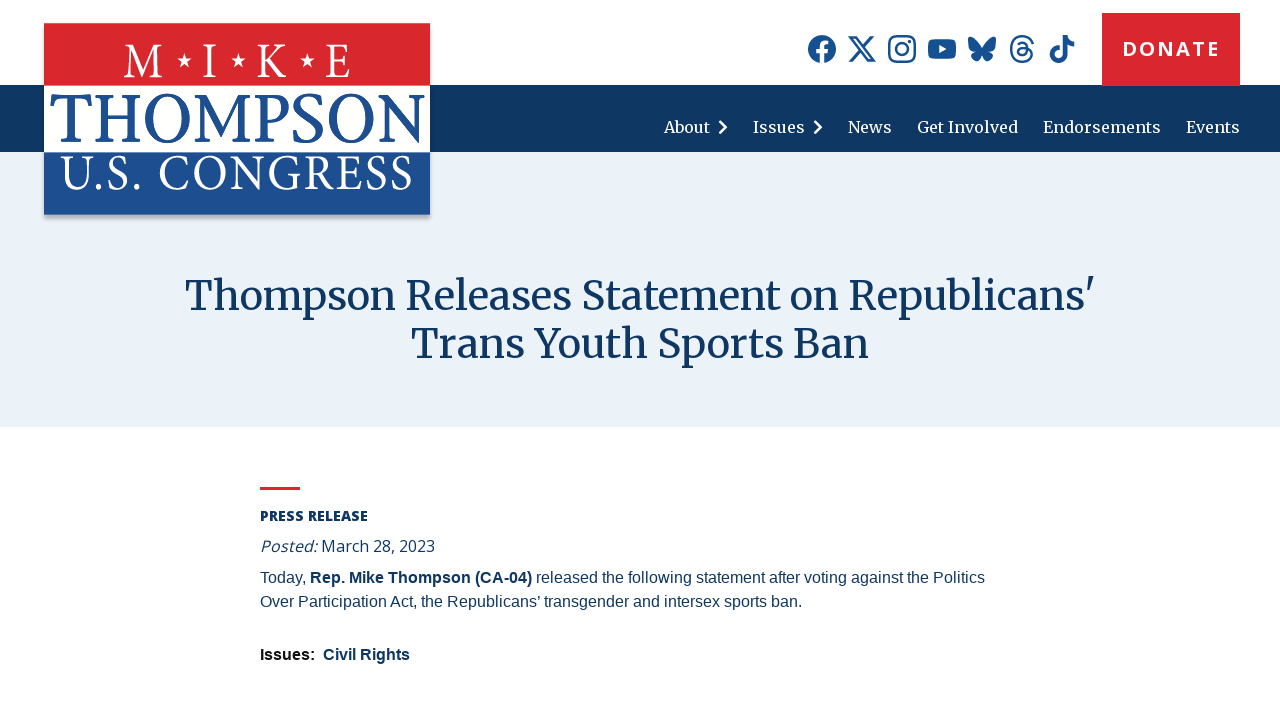

--- FILE ---
content_type: text/html; charset=UTF-8
request_url: https://www.mikethompsonforcongress.com/news/thompson-releases-statement-republicans-trans-youth-sports-ban
body_size: 4615
content:
<!DOCTYPE html>
<html lang="en" dir="ltr" prefix="og: https://ogp.me/ns#">
  <head>
    <meta charset="utf-8" />
<meta name="description" content="Today, Rep. Mike Thompson (CA-04) released the following statement after voting against the Politics Over Participation Act, the Republicans’ transgender and intersex sports ban." />
<link rel="canonical" href="https://www.mikethompsonforcongress.com/news/thompson-releases-statement-republicans-trans-youth-sports-ban" />
<meta property="og:site_name" content="Mike Thompson for Congress" />
<meta property="og:type" content="Article" />
<meta property="og:url" content="https://www.mikethompsonforcongress.com/news/thompson-releases-statement-republicans-trans-youth-sports-ban" />
<meta property="og:title" content="Thompson Releases Statement on Republicans&#039; Trans Youth Sports Ban" />
<meta property="og:image" content="https://www.mikethompsonforcongress.com/themes/custom/thompson/images/share-image.png" />
<meta property="og:image:width" content="1200" />
<meta property="og:image:height" content="630" />
<meta property="og:image:alt" content="Mike Thompson for Congress" />
<meta name="twitter:card" content="summary_large_image" />
<meta name="twitter:site" content="@Mike_CA05" />
<meta name="twitter:title" content="Thompson Releases Statement on Republicans&#039; Trans Youth Sports Ban" />
<meta name="twitter:image" content="https://www.mikethompsonforcongress.com/themes/custom/thompson/images/share-image.png" />
<meta name="twitter:image:alt" content="Mike Thompson for Congress" />
<meta name="Generator" content="Drupal 11 (https://www.drupal.org)" />
<meta name="MobileOptimized" content="width" />
<meta name="HandheldFriendly" content="true" />
<meta name="viewport" content="width=device-width, initial-scale=1.0" />
<link rel="icon" href="/core/misc/favicon.ico" type="image/vnd.microsoft.icon" />

    <title>Thompson Releases Statement on Republicans&#039; Trans Youth Sports Ban | Mike Thompson for Congress</title>
    <link rel="stylesheet" media="all" href="/sites/default/files/css/css_ht2TdYcWODzcHceh5av9dkrykL87QKw02cZHNF3j1UE.css?delta=0&amp;language=en&amp;theme=thompson&amp;include=[base64]" />
<link rel="stylesheet" media="all" href="/sites/default/files/css/css_FrI2XgetnVlIMYGTp_UR-QOJW0dwfzU_eQ6BYoRoqzY.css?delta=1&amp;language=en&amp;theme=thompson&amp;include=[base64]" />
<link rel="stylesheet" media="all" href="https://fonts.googleapis.com/css2?family=Merriweather:wght@300;400;700&amp;family=Open+Sans:wght@400;700;800&amp;display=swap" />
<link rel="stylesheet" media="all" href="https://use.fontawesome.com/releases/v5.15.4/css/all.css" />
<link rel="stylesheet" media="all" href="/sites/default/files/css/css_r7rm7fKgGTkFPYN7Uo_eRwdICQQ9zbzsfv64590pqN8.css?delta=4&amp;language=en&amp;theme=thompson&amp;include=[base64]" />
<link rel="stylesheet" media="all" href="/sites/default/files/css/css_rEzVqbJHkkGS5IcwWlNmJHu6O8Li_IThl2sdcrvWYhE.css?delta=5&amp;language=en&amp;theme=thompson&amp;include=[base64]" />

    
    <link rel="apple-touch-icon" sizes="180x180" href="/themes/custom/thompson/favicons/apple-touch-icon.png">
    <link rel="icon" type="image/png" sizes="32x32" href="/themes/custom/thompson/favicons/favicon-32x32.png">
    <link rel="icon" type="image/png" sizes="16x16" href="/themes/custom/thompson/favicons/favicon-16x16.png">
    <link rel="manifest" href="/themes/custom/thompson/favicons/manifest.json">
    <link rel="mask-icon" href="/themes/custom/thompson/favicons/safari-pinned-tab.svg" color="#5bbad5">
    <link rel="shortcut icon" href="/themes/custom/thompson/favicons/favicon.ico">
    <meta name="msapplication-TileColor" content="#951515">
    <meta name="msapplication-config" content="/themes/custom/thompson/favicons/browserconfig.xml">
    <meta name="theme-color" content="#ffffff">
  </head>
  <body class="page-node-640 path-node page-node-type-news">
    <a href="#main-content" class="visually-hidden focusable skip-link">Skip to main content</a>
    
      <div class="dialog-off-canvas-main-canvas" data-off-canvas-main-canvas>
          
<main id="main" role="main" class="main-section ">
  
  <header id="site-header" class="site-header">
    <div class="header-container">
        <button id="menu-controls" class="menu-controls" aria-label="Main menu controls" aria-expanded="false">
          <span class="menu-controls-icon" aria-hidden="true"></span>
        </button>
        <div id="logo-container" class="logo-container">
  <div id="block-branding" class="branding block block-system block-system-branding-block">
  
    
    <figure class="logo">
    <a href="/" title="Home" rel="home" class="site-logo">
      <img src="/themes/custom/thompson/images/logo.svg" alt="Home" />
    </a>
  </figure>
</div>
</div>
          <section id="header-navigation-top" class="top-navigation-container"><nav role="navigation" aria-labelledby="block-socialmediaicons-menu" id="block-socialmediaicons" class="top-menu header social block block-menu navigation menu--social">
    	    
  <h2 class="visually-hidden" id="block-socialmediaicons-menu">Social Media Icons</h2>
  
  	
                <ul class="menu menu--level-1">
                    <li class="menu-item">
        <a href="https://www.facebook.com/mikethompsonforcongress" target="_blank" class="social fab fa-facebook-f icon-facebook">Mike Thompson for Congress on Facebook</a>
              </li>
                <li class="menu-item">
        <a href="https://twitter.com/Mike_CA05" target="_blank" class="social fab fa-twitter icon-x">Mike Thompson for Congress on X</a>
              </li>
                <li class="menu-item">
        <a href="https://www.instagram.com/mikethompson4congress/" class="icon-instagram">Mike Thompson for Congress on Instagram</a>
              </li>
                <li class="menu-item">
        <a href="https://www.youtube.com/@mikethompsonforcongress" class="icon-youtube">Mike Thompson for Congress on Youtube</a>
              </li>
                <li class="menu-item">
        <a href="https://bsky.app/profile/mt4congress.bsky.social" class="icon-bluesky">Mike Thompson for Congress on Bluesky</a>
              </li>
                <li class="menu-item">
        <a href="https://www.threads.com/@mikethompson4congress" class="icon-threads">Mike Thompson for Congress on Threads</a>
              </li>
                <li class="menu-item">
        <a href="https://www.tiktok.com/@mt4congress" class="icon-tiktok">Mike Thompson for Congress on TikTok</a>
              </li>
        </ul>
  


  </nav><nav role="navigation" aria-labelledby="block-donatebutton-menu" id="block-donatebutton" class="donate-menu block block-menu navigation menu--donate">
    	    
  <h2 class="visually-hidden" id="block-donatebutton-menu">Donate Button</h2>
  
  	    	<ul class="menu nav menu-donate" aria-label="Donate Button">
		  <li class="button"><a href="/donate">Donate</a></li>
		</ul>
  


  </nav></section>

          <section id="header-navigation-bottom" class="bottom-navigation-container"><nav role="navigation" aria-labelledby="block-main-menu-menu" id="block-main-menu" class="main-menu block block-menu navigation menu--main" aria-label="Main Menu">
    	    
  <h2 class="visually-hidden" id="block-main-menu-menu">Main navigation</h2>
  
  	
    		  <ul class="menu menu-level-1">
			  			  	  	  		<li class="menu-item about menu-item--expanded">
		  			<span class="dropdown-control no-link" aria-expanded="false">About</span>
		  		  <button aria-expanded="false" aria-haspopup="true" class="dropdown-control">
			<span class="button-controls fas fa-chevron-right">
			  <span class="visually-hidden">show submenu for "About"</span>
			</span>
		  </button>
		      		  <ul class="menu menu-level-2">
			  			  	  	  		<li class="menu-item biography">
		  <a href="/biography">Biography</a>
		</li>
	  		  			  	  	  		<li class="menu-item fourth-congressional-district">
		  <a href="/fourth-district">Fourth Congressional District</a>
		</li>
	  		</ul>
  
		</li>
	  		  			  	  	  		<li class="menu-item issues menu-item--expanded">
		  			<a href="/issues" class="issues menu-item menu-item--expanded">Issues</a>
		  		  <button aria-expanded="false" aria-haspopup="true" class="dropdown-control">
			<span class="button-controls fas fa-chevron-right">
			  <span class="visually-hidden">show submenu for "Issues"</span>
			</span>
		  </button>
		      		  <ul class="menu menu-level-2">
			  			  	  	  		<li class="menu-item bay-delta-conservation-plan">
		  <a href="/issues/bay-delta-conservation-plan">Bay Delta Conservation Plan</a>
		</li>
	  		  			  	  	  		<li class="menu-item fiscal-responsibility">
		  <a href="/issues/fiscal-responsibility">Fiscal Responsibility</a>
		</li>
	  		  			  	  	  		<li class="menu-item gun-violence-prevention">
		  <a href="/issues/gun-violence-prevention">Gun Violence Prevention</a>
		</li>
	  		  			  	  	  		<li class="menu-item health-care">
		  <a href="/issues/health-care">Health Care</a>
		</li>
	  		  			  	  	  		<li class="menu-item housing">
		  <a href="/issues/housing">Housing</a>
		</li>
	  		  			  	  	  		<li class="menu-item immigration">
		  <a href="/issues/immigration">Immigration</a>
		</li>
	  		  			  	  	  		<li class="menu-item jobs-and-the-economy">
		  <a href="/issues/jobs-and-economy">Jobs and the Economy</a>
		</li>
	  		  			  	  	  		<li class="menu-item seniors">
		  <a href="/issues/seniors">Seniors</a>
		</li>
	  		</ul>
  
		</li>
	  		  			  	  	  		<li class="menu-item news">
		  <a href="/news" class="news">News</a>
		</li>
	  		  			  	  	  		<li class="menu-item get-involved">
		  <a href="/volunteer" class="get-involved" data-drupal-link-system-path="node/7">Get Involved</a>
		</li>
	  		  			  	  	  		<li class="menu-item endorsements">
		  <a href="/endorsements" class="endorsements">Endorsements</a>
		</li>
	  		  			  	  	  		<li class="menu-item events">
		  <a href="/events" class="events">Events</a>
		</li>
	  		</ul>
  

  </nav></section>

    </div>
  </header>

  <section class="region region-hero no-hero-image">
         
              <div class="title-container">
      <h1 class="page-title too-long">Thompson Releases Statement on Republicans&#039; Trans Youth Sports Ban</h1>
    </div>
  
  </section>
  
  <div id="main-content" tabindex="-1" class="main-content layout-content">
      <div class="region region-controls">
    <div data-drupal-messages-fallback class="hidden"></div>

  </div>

    <div class="region region-content">
  <div id="block-content" class="content block block-system block-system-main-block">
  
    
      

<article class="news node">
  <section class="main-body-content">
    <hr class="separator">
    <p class="press-release">Press Release</p>
    <p class="date">Posted: <span class="field field--name-created field--type-created field--label-hidden"><time datetime="2023-03-28T18:25:42-07:00" title="Tuesday, March 28, 2023 - 18:25" class="datetime">March 28, 2023</time>
</span>
</p>
    <div class="evo-press-release__body" style="-webkit-text-stroke-width:0px;background-color:rgb(255, 255, 255);box-sizing:border-box;color:rgb(17, 17, 17);font-family:Montserrat, sans-serif;font-size:16px;font-style:normal;font-variant-caps:normal;font-variant-ligatures:normal;font-weight:400;letter-spacing:normal;orphans:2;text-align:left;text-decoration-color:initial;text-decoration-style:initial;text-decoration-thickness:initial;text-indent:0px;text-transform:none;white-space:normal;widows:2;word-spacing:0px;"><p style="box-sizing:border-box;font-size:1rem;line-height:1.5;margin:0px;"><span style="box-sizing:border-box;">Today, <strong style="box-sizing:border-box;">Rep. Mike Thompson (CA-04) </strong>released the following statement after voting against the Politics Over Participation Act, the Republicans’ transgender and intersex sports ban.</span></p><p style="box-sizing:border-box;font-size:1rem;line-height:1.5;margin:0px;">&nbsp;</p></div><div class="evo-press-release__field-evo-issues" style="-webkit-text-stroke-width:0px;background-color:rgb(255, 255, 255);box-sizing:border-box;color:rgb(17, 17, 17);display:inline-block;font-family:Montserrat, sans-serif;font-size:16px;font-style:normal;font-variant-caps:normal;font-variant-ligatures:normal;font-weight:400;letter-spacing:normal;margin-top:5px;orphans:2;text-align:left;text-decoration-color:initial;text-decoration-style:initial;text-decoration-thickness:initial;text-indent:0px;text-transform:none;white-space:normal;widows:2;word-spacing:0px;"><span class="field__label font-weight-bold" style="box-sizing:border-box;font-weight:700 !important;">Issues</span><span class="field__label font-weight-bold field__label__suffix mr-2" style="box-sizing:border-box;font-weight:700 !important;margin-right:0.5rem !important;">:</span><a style="background-color:transparent;box-sizing:border-box;color:rgb(24, 51, 91);font-family:Montserrat, sans-serif;text-decoration:none;" href="https://mikethompson.house.gov/issues/civil-rights" hreflang="en"><span class="field__items field__item mr-2" style="box-sizing:border-box;margin-right:0.5rem !important;overflow:hidden;"><strong>Civil Rights</strong></span></a></div>
    
  </section>
</article>
  </div>
</div>
  </div>
  
    <section id="kicker-menu" class="kicker-menu">
  <nav role="navigation" aria-labelledby="block-kickermenu-menu" id="block-kickermenu" class="block block-menu navigation menu--kicker-menu">
    	    
  <h2 class="visually-hidden" id="block-kickermenu-menu">Kicker Menu</h2>
  
  	
                <ul class="menu menu--level-1">
                    <li class="menu-item">
        <a href="/volunteer" class="volunteer fas fa-hand-holding-heart">Volunteer</a>
              </li>
                <li class="menu-item">
        <a href="/subscribe" class="fas fa-clipboard">Subscribe</a>
              </li>
                <li class="menu-item">
        <a href="/donate" class="fas fa-donate">Donate</a>
              </li>
        </ul>
  


  </nav></section>
  
  <footer id="site-footer" class="site-footer">
    <div class="region region-footer">
	<div id="block-mailingaddress" class="address block block-block-content block-block-content31a94b2f-087f-466d-859f-770bbf9f66cb">
  
    
      <section class="main-body-content">
	<p>PO Box 10541&nbsp; |&nbsp; Napa, CA 94581</p><p><a href="mailto:info@mikethompsonforcongress.com">info@mikethompsonforcongress.com</a>&nbsp; |&nbsp; <a href="mailto:press@mikethompsonforcongress.com">press@mikethompsonforcongress.com</a></p></section>
  </div>
<nav role="navigation" aria-labelledby="block-social-menu" id="block-social" class="footer social block block-menu navigation menu--social">
    	    
  <h2 class="visually-hidden" id="block-social-menu">Social Media Icons</h2>
  
  	
                <ul class="menu menu--level-1">
                    <li class="menu-item">
        <a href="https://www.facebook.com/mikethompsonforcongress" target="_blank" class="social fab fa-facebook-f icon-facebook">Mike Thompson for Congress on Facebook</a>
              </li>
                <li class="menu-item">
        <a href="https://twitter.com/Mike_CA05" target="_blank" class="social fab fa-twitter icon-x">Mike Thompson for Congress on X</a>
              </li>
                <li class="menu-item">
        <a href="https://www.instagram.com/mikethompson4congress/" class="icon-instagram">Mike Thompson for Congress on Instagram</a>
              </li>
                <li class="menu-item">
        <a href="https://www.youtube.com/@mikethompsonforcongress" class="icon-youtube">Mike Thompson for Congress on Youtube</a>
              </li>
                <li class="menu-item">
        <a href="https://bsky.app/profile/mt4congress.bsky.social" class="icon-bluesky">Mike Thompson for Congress on Bluesky</a>
              </li>
                <li class="menu-item">
        <a href="https://www.threads.com/@mikethompson4congress" class="icon-threads">Mike Thompson for Congress on Threads</a>
              </li>
                <li class="menu-item">
        <a href="https://www.tiktok.com/@mt4congress" class="icon-tiktok">Mike Thompson for Congress on TikTok</a>
              </li>
        </ul>
  


  </nav><div id="block-authorizedpaidfor" class="authorized block block-block-content block-block-content956b34f7-915c-4f5a-9e23-9d176e5dd125">
  
    
      <section class="main-body-content">
	<p>Authorized &amp; Paid For By Mike Thompson For Congress</p>
</section>
  </div>
<nav role="navigation" aria-labelledby="block-footer-menu" id="block-footer" class="privacy-policy block block-menu navigation menu--footer">
    	    
  <h2 class="visually-hidden" id="block-footer-menu">Footer</h2>
  
  	
                <ul class="menu menu--level-1">
                    <li class="menu-item">
        <a href="/privacy-policy" class="privacy-policy">Privacy Policy</a>
              </li>
        </ul>
  


  </nav>
</div>
  </footer>
  
</main>
  </div>

    
    <script src="/core/assets/vendor/jquery/jquery.min.js?v=4.0.0-rc.1"></script>
<script src="https://static.everyaction.com/ea-actiontag/at.js"></script>
<script src="/sites/default/files/js/js_E4pkArdvWD9rJ2Afw7NrI03ciHfi1DTNNuLJ5qT3Cug.js?scope=footer&amp;delta=2&amp;language=en&amp;theme=thompson&amp;include=eJwrycjPLSjOz9NPyy_KLdYpgXHTc_KTEnN0i0sqczLz0gEr0w9K"></script>

  </body>
</html>

--- FILE ---
content_type: text/css
request_url: https://www.mikethompsonforcongress.com/sites/default/files/css/css_r7rm7fKgGTkFPYN7Uo_eRwdICQQ9zbzsfv64590pqN8.css?delta=4&language=en&theme=thompson&include=eJx1T0EOgzAM-xCMJ1VpCYXRJCgJm7rXr9KEhDZ2s2NbscEMPSx8x-SiQzK7JWFH9hBlrB386pMoBZ-B11Blv3JkZFQoVxLj04IjGOrfB_uWhBbOAR-th4UIac0qO49dKs1fh9jyByY0g4x2cJaxaaLYkBKU5YWdVXOkT8xnoc2Eh6nt7OGJJvR1tTNVOtFcJELpzWtpBd8d-X1u
body_size: 13123
content:
@import url('https://fonts.googleapis.com/css2?family=Merriweather:wght@300;400;700&family=Open+Sans:wght@400;700;800&display=swap');
/* @license GPL-2.0-or-later https://www.drupal.org/licensing/faq */
*{box-sizing:border-box;margin:0;padding:0;}:root{--Thompson-blue:#155091;--Thompson-dark-blue:#0F3763;--Thompson-light-blue:#5487BE;--Thompson-lightest-blue:#EBF2F8;--Thompson-red:#da262e;--Thompson-dark-red:#A41D23;--Thompson-black:#333;--Thompson-dark-grey:#777;--Thompson-grey:#AAA;--Thompson-light-grey:#CCC;--Thompson-lightest-grey:#F6F6F6;--primary-font:'Open Sans',sans-serif;--secondary-font:'Merriweather',serif;--font-awesome-brands:"Font Awesome 5 Brands";--font-awesome-solid:"Font Awesome 5 Free";}body{font-family:var(--primary-font);}body p{color:var(--Thompson-dark-blue);}main.raised-page section.at-inner header.at-title{display:none;}main.raised-page .ngp-form{max-width:unset;}body.user-logged-in main.raised-page .main-content{padding:0;}main.raised-page .main-content{padding-top:24px;}main.raised-page nav.menu--kicker-menu{display:none;}article.form,article.event{margin-bottom:40px;}section.homepage-hero .form-container .at-inner{background:var(--Thompson-lightest-blue);}section.homepage-hero .form-container .embedded-form header.at-title,section.homepage-hero .form-container .embedded-form header.at-markup,section.homepage-hero .form-container .embedded-form legend.at-legend{display:none;}section.homepage-hero .form-container .form-title,section.homepage-hero .form-container section.main-body-content{background:var(--Thompson-lightest-blue);color:var(--Thompson-dark-blue);}section.homepage-hero .form-container .form-title{font-family:var(--secondary-font);font-size:36px;font-weight:300;line-height:48px;padding:0;}section.homepage-hero .form-container section.main-body-content{font-family:var(--primary-font);font-size:21px;font-weight:400;line-height:28px;}section.homepage-hero .embedded-form fieldset.ContactInformation{padding:0 !important;}section.homepage-hero .form-container .embedded-form .at-fields{column-gap:20px;display:grid;grid-template-columns:1fr 120px;}section.homepage-hero .form-container .embedded-form .at-fields .at-row.EmailAddress{grid-column:1 / 2;grid-row:1 / 2;}section.homepage-hero .form-container .embedded-form .at-fields label{margin:0;min-width:unset;}section.homepage-hero .form-container .embedded-form .at-fields .at-row.PostalCode{grid-column:2 / 3;min-width:unset;}section.homepage-hero .form-container .embedded-form .at-fields input{background:var(--Thompson-lightest-blue);border-color:var(--Thompson-dark-blue);border-radius:0;color:var(--Thompson-dark-blue);font-size:16px;height:58px;}section.homepage-hero .form-container .embedded-form .at-fields input::placeholder{color:var(--Thompson-dark-blue) !important;}section.homepage-hero .form-container .embedded-form .at-form-submit,section.homepage-hero .form-container .embedded-form .FooterHtml{margin:0;padding:0;}section.homepage-hero .form-container .embedded-form .at-form-submit input.at-submit{background:var(--Thompson-dark-blue);height:60px;letter-spacing:0.1em;padding:0;}section.homepage-hero .form-container .embedded-form .at-form-submit input.at-submit:hover{background:var(--Thompson-blue);}.ngp-form.at.fastaction-enabled.multistep-layout{padding:0;}.ngp-form.at.multistep-layout .at-row-full{padding-top:10px;}.ngp-form .at-form .at-inner header.at-title{padding:30px 40px 20px;}.ngp-form .at-form .at-inner header.at-markup.HeaderHtml{font-size:16px;margin-bottom:0;padding:0 24px 20px;}main.raised-page h2{color:var(--Thompson-dark-blue);font-family:var(--primary-font);font-size:16px;line-height:24px;margin-bottom:20px;}main.raised-page h3{color:var(--Thompson-dark-blue);font-family:var(--primary-font);font-size:14px;line-height:24px;margin-bottom:20px}main.raised-page h2.date{font-size:21px;}.at .at-fieldset{padding:0 16px !important;}section.region-hero .title-container .form-container .embedded-form .at fieldset{padding:0 !important;}section.region-hero .title-container .form-container .embedded-form .at .at-fields label{margin:0;}section.region-hero .title-container .form-container .embedded-form .at .at-fields label input{height:40px;margin:0;}.at-fieldset .at-legend{font-family:var(--primary-font);font-weight:700;text-transform:uppercase;color:var(--Thompson-dark-blue);font-size:16px;line-height:24px;}main.raised-page .at-fields label{color:var(--Thompson-dark-blue);font-size:15px;line-height:16px;padding-top:16px;text-align:left;}main.raised-page .at-fields input,main.raised-page .at-fields select,main.raised-page .at-fields .vgs-input-container{margin-top:5px !important;}.at-fields input.intl-phone-MobilePhone,.at-fields input.intl-phone-HomePhone{padding-left:50px !important;}.at-fields{font-family:var(--primary-font);}.at .at-step.valid > ::before{background:var(--Thompson-dark-blue) !important;}.region-content .field--type-datetime{color:var(--Thompson-dark-blue);font-size:21px;font-weight:700;line-height:24px;margin-bottom:24px;}.FastAction{background:var(--Thompson-lightest-grey);padding:4px;}.FastAction p{font-size:10px;}.fastAction.clearfix p{display:flex;justify-content:space-between;}.FastAction .fastAction{padding:8px 24px;background:none;}.multistep-layout .FastAction{margin:0 15px;}.fastaction-block{background:var(--Thompson-lightest-grey);}.fastAction .profile-link.toggle-menu{width:98px;}.fastAction .profile-link .profile-link-fa-image{width:90px;}ol.at-steps{margin:0 15px;border-radius:0;}fieldset.ContributionInformation .at-radios{display:flex;flex-wrap:wrap;margin:0;}label.label-amount input[type="radio"]:checked+a{background:var(--Thompson-dark-blue) !important;border-color:var(--Thompson-dark-blue) !important;}.at form .label-amount input[type="radio"]:hover{background:var(--Thompson-red);}article .at.ngp-form .radios label input[type="radio"]{-moz-appearance:none;-webkit-appearance:none;border:1px solid var(--Thompson-grey);border-radius:50%;content:"";display:block;height:24px;left:0;margin:0;padding:0;outline:none;position:absolute;width:24px;cursor:pointer;}article .at.ngp-form .radios label input[type="radio"]:checked{background:var(--Thompson-red);border:0;border-color:var(--Thompson-dark-grey);}article .at.ngp-form .form-item-selectedfrequency .radios{display:flex;flex-wrap:wrap;margin:0 10px;}article .at.ngp-form.multistep-layout .form-item-selectedfrequency .radios{margin:10px 10px 0;}article .at.ngp-form .form-item-selectedfrequency .radio-description{color:var(--Thompson-dark-blue);display:block;font-size:14px;line-height:20px;margin:0 10px 16px;order:3;text-align:left;width:100%;}article .at.ngp-form .form-item-selectedfrequency .radio-description-value-0{background-image:url(/themes/custom/thompson/images/red-arrow.svg);background-repeat:no-repeat;background-size:30px 35px;font-family:var(--primary-font);padding:20px 0 5px 35px;}article .at.ngp-form .form-item-selectedfrequency .radios label{display:block;font-size:14px;line-height:2.5em;height:30px;margin:0 0 10px 10px;padding:5px 10px 5px 34px;position:relative;text-decoration:none;}article .at.ngp-form .form-item-selectedfrequency .radios label.at-radio-label-4{order:1;}article .at.ngp-form .form-item-selectedfrequency .radios label.at-radio-label-0{order:2;}article .at.ngp-form .form-item-selectedfrequency .radios label #text{padding-top:10px;}.at input[type="text"],.vgs-input-container iframe{border-radius:0;}input[type="text"]:focus{border-color:var(--Thompson-dark-blue);}.at-select.StateProvince select{color:var(--Thompson-dark-blue);border-radius:0;font-family:var(--primary-font);}input{border-radius:0;}input label{color:}article .at.ngp-form fieldset.ContributionInformation .at-radio{margin:0 -10px;}article .at.ngp-form fieldset.ContributionInformation .at-radios{display:flex;flex-wrap:wrap;margin:0 10px 5px;}article .at.ngp-form fieldset.ContributionInformation label.label-amount{align-items:center;border-radius:0;color:#FFF;display:flex;font-size:24px;font-weight:700;float:none;height:53px;justify-content:center;letter-spacing:unset;line-height:29px;margin:10px;padding:0;text-shadow:unset;width:100% !important;}article .at.ngp-form fieldset.ContributionInformation label.label-otheramount{margin-bottom:0 !important;}fieldset.ContributionInformation .form-item-selectamount{margin:0;}.at-fields .label-amount{font-family:var(--primary-font);font-weight:700;font-size:18px;}fieldset.ContributionInformation label.label-amount input[name="SelectAmount"]{font-family:var(--primary-font);height:0;left:0;position:absolute;top:0;width:1px;}fieldset.ContributionInformation label.label-amount a{background:var(--Thompson-dark-blue);border:0;border-radius:0;font-family:var(--secondary-font);height:53px;}label.label-amount.long{font-size:18px;}fieldset.ContributionInformation label.label-amount a:hover,fieldset.ContributionInformation label.label-amount:hover a{background:var(--Thompson-red);}fieldset.ContributionInformation label.label-amount input:checked + a{background:var(--Thompson-red) !important;color:#FFF;}fieldset.ContributionInformation label.label-amount:active a{box-shadow:none;}article .at.ngp-form fieldset.ContributionInformation label.label-amount.label-otheramount{background:transparent;font-size:0;height:auto;line-height:50px;margin-bottom:10px;padding:0;position:relative;}fieldset.ContributionInformation .at-radios.recurring-options label.label-otheramount:after{content:"";font-size:0;}fieldset.ContributionInformation input.edit-otheramount,fieldset.ContributionInformation input.edit-otheramount:required::selection{background:none;border:1px solid var(--Thompson-grey) !important;border-radius:0 !important;color:var(--Thompson-dark-grey) !important;font-family:var(--primary-font);font-size:18px;font-weight:700;height:50px;letter-spacing:unset;line-height:50px;margin:0;padding:0 20px 0 25px;position:absolute;top:0;width:100%;}fieldset.ContributionInformation input.edit-otheramount::placeholder{color:var(--Thompson-dark-grey) !important;font-family:var(--primary-font) !important;font-size:24px !important;font-weight:700;line-height:40px !important;}fieldset.ContributionInformation input:checked + input.edit-otheramount{background:none;border-color:var(--Thompson-light-grey) !important;color:var(--Thompson-dark-grey) !important;font-family:var(--primary-font);font-size:24px;font-weight:700;line-height:29px;padding:0 20px 0 25px;}fieldset.ContributionInformation input:checked + input.edit-otheramount::placeholder{color:var(--Thompson-dark-grey) !important;}fieldset.ContributionInformation label.label-otheramount span,fieldset.ContributionInformation input.edit-otheramount:required + span{border:0;color:var(--Thompson-dark-grey) !important;font-family:var(--primary-font);display:block;font-size:24px !important;font-weight:700;height:50px;line-height:45px !important;}fieldset.ContributionInformation input.edit-otheramount:required + span{color:var(--Thompson-dark-grey) !important;font-family:var(--primary-font);font-size:24px;font-weight:700;line-height:29px;}.at-form-submit{padding:10px 20px 0;}.at-form-submit{padding:10px 20px;}label.at-check{margin:5px 5px 5px 10px;}.at-check.YesSignMeUpForUpdatesForBinder{position:relative;}.at-markup.UpdateMyProfile{margin:0 5px;}.PaymentInformation .at-markup.UpdateMyProfile{margin:5px 10px 20px;}.updateMyProfileSection > label{margin:0;}article .at.ngp-form label.at-check .at-checkbox-title-container:before,article .at.ngp-form label.at-check .at-checkbox-title-container:after,article .at.ngp-form .UpdateMyProfile label > span:before,article .at.ngp-form .UpdateMyProfile label > span:after,article .at.ngp-form label.at-check.authorize-payment-label > span:before,article .at.ngp-form label.at-check.authorize-payment-label > span:after{border:1px solid var(--Thompson-dark-blue) !important;border-radius:1px;height:24px;left:0;top:0;width:24px;}article .at.ngp-form label.at-check .at-checkbox-title-container:before,article .at.ngp-form .UpdateMyProfile label > span:before,article .at.ngp-form label.at-check.authorize-payment-label > span:before{background:none;}article .at.ngp-form label.at-check .at-checkbox-title-container:after,article .at.ngp-form .UpdateMyProfile label > span:after,article .at.ngp-form label.at-check.authorize-payment-label > span:after{background-color:var(--Thompson-red);background-image:url(/themes/custom/thompson/images/check-mark.svg);background-position:center;background-repeat:no-repeat;background-size:16px 16px;border:1px solid var(--Thompson-dark-blue);content:"";font-size:24px;line-height:24px;text-align:center;}article .at.ngp-form label.at-check .at-checkbox-title-container,article .at.ngp-form .UpdateMyProfile label > span,article .at.ngp-form fieldset.ContributionInformation label.at-select.SelectedFrequency span.at-select,article .at.ngp-form label.at-check.authorize-payment-label > span{display:block;font-size:15px;color:var(--Thompson-dark-blue);line-height:20px !important;margin:0;margin-top:16px;padding-left:34px;text-transform:none;}fieldset.ContributionInformation label.at-select.SelectedFrequency span.at-select{padding-left:0;}article .at.ngp-form label.at-check .at-checkbox-title,article .at.ngp-form label.at-check .at-cover-costs-info,article .at.ngp-form label.at-select .select-collapse,article .at.ngp-form .UpdateMyProfile label > span{font-weight:400;line-height:24px;}main.raised-page .LegalHeaderHtml,main.raised-page .multistep-layout .LegalHeaderHtml{margin-top:10px;text-align:left;font-weight:700;}main.raised-page .at-markup.LegalDescription{text-align:left;}.multistep-layout .at-markup.LegalDescription p{font-size:16px;color:var(--Thompson-dark-blue);}.multistep-layout .at-markup.LegalDescription p:nth-child(4),.multistep-layout .at-markup.LegalDescription p:nth-child(5){display:none;}main.raised-page fieldset.TicketInformation .at-fields{padding:0 10px;}main.raised-page fieldset.TicketInformation th{color:var(--Thompson-dark-blue);}main.raised-page tr.ticketTotals b{color:var(--Thompson-dark-blue) !important;font-size:15px;line-height:16px;}.at table tr td{padding:.5625rem 0 !important;}.at-form-submit{margin:20px 17px 0;}.multistep-layout .at-form-submit{margin:0 !important;padding:0 24px !important;}.at-submit.btn-at.btn-at-primary,.nextStep.btn-at.btn-at-primary,.prevStep.btn-at.btn-at-link,.submitStep.btn-at.btn-at-primary{align-items:center;background:var(--Thompson-red);border-radius:0px;color:#FFF;display:flex;font-family:var(--primary-font) !important;font-size:21px;font-weight:700;height:56px;justify-content:center;padding:12px 38px;text-transform:uppercase;width:100%;}.at-submit.btn-at.btn-at-primary{margin:0 auto;}.nextStep.btn-at.btn-at-primary,.prevStep.btn-at.btn-at-link,.submitStep.btn-at.btn-at-primary{margin:0 auto 23px;}.at-submit.btn-at.btn-at-primary:hover,.nextStep.btn-at.btn-at-primary:hover,.prevStep.btn-at.btn-at-link:hover,.submitStep.btn-at.btn-at-primary:hover{background:var(--Thompson-dark-red);color:#FFF;}.step-prevNext .prev{float:left !important;}.step-prevNext .next{float:none !important;}.multistep-layout .at-form-submit .step-prevNext{padding:0;padding-top:30px;padding-bottom:10px;}.at-markup{margin-bottom:0;}section.disclaimer,.multistep-layout section.disclaimer{background-color:var(--Thompson-lightest-grey);color:var(--Thompson-dark-blue);font-family:var(--primary-font);font-size:12px;margin-bottom:unset;padding:20px;}section.disclaimer h3{font-size:12px;margin-bottom:10px;padding-bottom:0;text-align:left;}section.disclaimer ul,.multistep-layout section.disclaimer ul{padding:0 20px;text-align:left;}section.disclaimer li,.multistep-layout section.disclaimer li{padding-bottom:5px;}.multistep-layout section.disclaimer{margin:0;width:100%;}.content.thankYou{background:#FFF;box-shadow:0px 4px 4px rgba(0,0,0,0.25);}.content.thankYou .contributions{padding:20px 40px 40px;line-height:30px;}.content.thankYou .contributions p{font-family:var(--secondary-font);margin:20px 0;}.content.thankYou .contributions p:nth-child(2),.content.thankYou .contributions p:nth-child(5){display:none;}body.no-main-image .content.thankYou .contributions{padding:20px;}section.homepage-hero .form-container .thankYou{background:var(--Thompson-lightest-blue);}section.homepage-hero .form-container .thankYou .contributions{padding:0 20px 40px;overflow:scroll;}@media (max-width:320px){.fastAction.clearfix p{flex-direction:column;}}@media (min-width:375px){article .at.ngp-form .form-item-selectedfrequency .radios label{font-size:16px;line-height:2em;}}@media (max-width:410px){span.fa-cta{float:none;margin-bottom:15px;}}@media (min-width:600px){body.has-main-image section.header-image figure.main-image{height:400px;}.at-submit.btn-at.btn-at-primary,.nextStep.btn-at.btn-at-primary,.prevStep.btn-at.btn-at-link,.submitStep.btn-at.btn-at-primary{width:unset;}.step-prevNext .next{float:right !important;}section.homepage-hero .form-container .embedded-form .at-form-submit input.at-submit{padding:0 24px;}}@media (max-width:767px){header.theme-header{background:#FFF;}}@media (min-width:768px){.ngp-form .at-form .at-inner header.at-markup.HeaderHtml{padding:0 40px 20px;}.FastAction{margin:5px 0;margin-top:0;}.FastAction .fastAction{padding:15px 40px;}article.form .at .at-fieldset{padding:0 30px !important;}main.raised-page article{background:none;display:flex;margin:0 auto;}article .at.ngp-form .form-item-selectedfrequency .radio-description{font-size:16px;}article .at.ngp-form fieldset.ContributionInformation label.label-amount{width:calc(50% - 20px) !important;}article .at.ngp-form fieldset.ContributionInformation label.label-amount.label-otheramount{width:100% !important;}.at-markup.FooterHtml li,.multistep-layout .FooterHtml li{margin-left:25px;}article.form .at-submit.btn-at.btn-at-primary,article.form .nextStep.btn-at.btn-at-primary,article.form .prevStep.btn-at.btn-at-link,article.form .submitStep.btn-at.btn-at-primary{margin:10px 15px 30px;padding:12px 56px;width:unset;}main.raised-page footer.site-footer{margin-top:120px;}}@media (min-width:900px){section.homepage-hero .form-container .embedded-form form{display:grid;column-gap:20px;grid-template-columns:1fr 140px;}section.homepage-hero .form-container .embedded-form fieldset{display:flex;gap:20px;grid-column:1 / 3;}section.homepage-hero .form-container .embedded-form .at-form-submit{grid-column:2 / 3;}section.homepage-hero .form-container .embedded-form .at-form-submit input{width:100%;}section.homepage-hero .form-container .embedded-form footer.at-markup{margin:0;padding:0;}}@media (min-width:960px){.article-content{width:600px;}.fastAction .profile-link.toggle-menu{width:125px;}.fastAction .profile-link .profile-link-fa-image{width:94px;}.FastAction p{font-size:12px;}}@media (min-width:1060px){section.homepage-hero .form-container .embedded-form fieldset{display:flex;gap:20px;grid-column:1 / 2;}}@media (min-width:1440px){.ngp-form .at-form .at-inner header.at-markup.HeaderHtml{padding:0 100px 20px;}article .at.ngp-form fieldset.ContributionInformation label.label-amount:first-child,article .at.ngp-form fieldset.ContributionInformation label.label-amount:nth-child(2),article .at.ngp-form fieldset.ContributionInformation label.label-amount:nth-child(3),article .at.ngp-form fieldset.ContributionInformation label.label-amount:nth-child(4){width:calc((75% / 3) - 20px) !important;}article .at.ngp-form fieldset.ContributionInformation label.label-amount:nth-child(5),article .at.ngp-form fieldset.ContributionInformation label.label-amount:nth-child(6),article .at.ngp-form fieldset.ContributionInformation label.label-amount.label-otheramount{width:calc((100% / 3) - 20px) !important;}article .at.ngp-form fieldset.ContributionInformation label.label-amount.label-otheramount{margin-top:5px;}article .at.ngp-form fieldset.ContributionInformation label.label-amount.label-otheramount input{height:54px;}}
main{left:0;margin:0 auto;padding:0;position:relative;width:100%;}.main-content,.region-controls{margin:0 auto;max-width:800px;padding:20px;padding-top:0;width:100%;}.region-controls{padding:0;}.path-frontpage .main-content,.path-node .main-content{margin:unset;max-width:unset;padding-left:0;padding-right:0;}.main-content.has-article-footer{padding-bottom:0;}.path-media .region-controls{padding:0;}.path-node .raised-page .region-controls{padding:10px;}.block.tabs{font-family:var(--primary-font);margin:0;padding:0;width:100%;}.block.tabs ul.tabs{border-bottom:1px solid var(--Thompson-blue);margin:0 0 20px;}article.contextual-region .form-item{margin:50px 0;}main.raised-page .block.tabs ul.tabs{padding:40px 0 0;}.block.tabs ul.tabs > li{margin:5px 10px 0 0;}.block.tabs ul.tabs > li a{background:#fff;border:1px solid var(--Thompson-blue);border-bottom:0;border-radius:4px 4px 0 0;color:var(--gpac-slate);text-decoration:none;}.block.tabs ul.tabs > li a.is-active,.block.tabs ul.tabs > li a:hover{background:var(--Thompson-blue);color:#fff;}.region-controls .messages-container{padding:0;}.region-controls .messages--status{margin:0 0 20px 8px;}.region-content form input[type="text"],.region-content form input[type="email"],.region-content form input[type="url"],.region-content form input[type="password"],.region-content form input[type="tel"],.region-content form input[type="time"],.region-content form .vgs-input-container iframe,.region-content form select{border:1px solid var(--Thompson-blue);border-radius:0;color:var(--Thompson-dark-blue);font-family:var(--primary-font);font-size:18px;font-weight:400;height:50px;line-height:40px;padding:5px 10px;margin:0 0 10px;width:100%;}.region-content label.form-required{color:var(--Thompson-blue);font-family:var(--primary-font);}.region-content .description{font-family:var(--primary-font);}.region-content form textarea{font-size:16px;padding:10px;}.region-content form .form-actions{display:flex;justify-content:space-between;margin:0;}.region-content form .form-actions input[type="submit"]{background:var(--Thompson-blue);border:0;color:#fff;font-family:var(--primary-font);font-size:16px;font-weight:700;height:50px;line-height:30px;margin:1em 0 3em;padding:10px 30px;text-transform:uppercase;}.region-content form .form-actions input[type="submit"]:hover{background:var(--Thompson-light-blue);}form.user-register-form input,form.user-register-form .js-form-item{font-family:var(--primary-font);}form.user-register-form label{color:var(--Thompson-blue);}form.user-register-form #edit-contact{border:1px solid var(--Thompson-black);margin-top:2em;margin-bottom:2em;}#edit-contact > summary:nth-child(1){color:var(--Thompson-blue);font-family:var(--primary-font);}.form-type-radio .description,.form-type-checkbox .description{margin-left:1.5em;}#user-pass > p:nth-child(2){font-family:var(--primary-font);font-size:.85em;}.region-content article.contextual-region.profile{font-family:var(--primary-font);}@media (min-width:768px){main.raised-page .block.tabs ul.tabs{padding:0;}}
*{margin:0;padding:0;box-sizing:border-box;}:root{--Thompson-blue:#155091;--Thompson-dark-blue:#0f3763;--Thompson-light-blue:#5487be;--Thompson-lightest-blue:#ebf2f8;--Thompson-red:#da262e;--Thompson-dark-red:#a41d23;--Thompson-black:#333;--Thompson-dark-grey:#777;--Thompson-grey:#aaa;--Thompson-light-grey:#ccc;--Thompson-lightest-grey:#f6f6f6;--primary-font:"Open Sans",sans-serif;--secondary-font:"Merriweather",serif;--font-awesome-brands:"Font Awesome 5 Brands";--font-awesome-solid:"Font Awesome 5 Free";}html{font-size:16px;}body,h1,h2,h3{font-family:var(--primary-font);}main.main-section .main-content{min-height:400px;}header.site-header{background:linear-gradient(#fff 0%,#fff 69.99px,var(--Thompson-dark-blue) 70px,var(--Thompson-dark-blue) 100px,#fff 100.01px,#fff 100%);height:100px;}nav.header.social li.menu-item a{color:var(--Thompson-blue);}header.site-header .logo-container{background:transparent;}header.site-header .logo-container figure.logo{margin:24px;}header.site-header .logo-container figure{margin:0;}header.site-header .logo-container figure.logo img{box-shadow:0px 4px 4px rgba(0,0,0,0.25);height:87px;width:175px;}article.node.front{background:var(--Thompson-lightest-grey);}body.page-node-type-front .main-content{padding-bottom:0;}article.node.front section.has-background-image .views-element-container{box-shadow:unset;}figure{margin:0;}body.page-node-type-front section.region-hero{padding:0;}section.region-hero section.homepage-hero{display:grid;margin:0 auto;max-width:1440px;width:100%;}section.homepage-hero .form-container{display:grid;gap:20px;order:2;margin:0 auto;max-width:600px;padding:20px;position:relative;}section.homepage-hero figure.home.hero{line-height:0;width:100%;}section.homepage-hero figure.home.hero img{height:auto;width:100%;}section.region-hero section.homepage-hero figure.video{margin:0;}section.featured-event{background:var(--Thompson-dark-blue);}section.featured-event img{height:auto;padding:0;width:100%;}section.featured-event .featured-event-content{display:flex;flex-direction:column;justify-content:center;padding:40px 24px;}section.featured-event p.fa-bookmark::before{font-family:var(--font-awesome-solid);font-size:16px;font-weight:900;line-height:20px;padding-right:8px;}section.featured-event p.feature{font-family:var(--primary-font);font-size:21px;font-weight:400;line-height:16px;}section.featured-event p.feature{margin-bottom:34px;}section.featured-event p:nth-child(3),section.featured-event p:nth-child(6){display:none;}article.front section.featured-event h2.node-title{margin-top:8px;padding:0;}article.front section.featured-event p.event-time{margin:8px 0 16px;}article.front section.featured-event h2.node-title a,article.front section.featured-event p.read-more a,article.front section.featured-event p{color:#fff;}article.front section.featured-event p.event-date{margin:0;}article.front section.featured-event p.read-more{margin:0;padding:0;}article.front section.featured-event p.read-more span.arrow{color:#fff;}article.front .paragraph--type--view h2.view-title{color:var(--Thompson-dark-blue);font-family:var(--secondary-font);font-size:28px;font-weight:300;line-height:37px;padding:40px 20px;text-align:center;}article.front .list-item h2.node-title a{color:var(--Thompson-dark-blue);}article.front section.no-background-image .list-item section.body{display:none;}section.featured-quote.paragraph{align-items:center;background-position:30%;background-size:cover;background-repeat:no-repeat;box-shadow:0 0 0 1000px rgba(0,0,0,0.5) inset;display:flex;margin-bottom:40px;min-height:445px;justify-content:center;width:100%;}section.featured-quote.paragraph blockquote{}section.featured-quote.paragraph p{color:#fff;font-family:var(--secondary-font);font-size:24px;font-weight:300;line-height:38px;}article.front .view-events{padding:0 0 20px;}.paragraph--type--view{background-repeat:no-repeat;background-size:cover;}.paragraph--type--view img{background:rgba(15,55,99,0.3);width:100%;}article.front section.has-background-image{background:rgba(15,55,99,0.6);padding:40px 24px 20px;}article.front section.has-background-image h2.view-title{background:var(--Thompson-lightest-grey);}article.front .view-events .view-content{background:var(--Thompson-lightest-grey);max-width:1200px;padding:0 20px;}article.front .view-events .view-content .list-item{border-bottom:1px solid var(--Thompson-light-grey);border-top:1px solid var(--Thompson-light-grey);padding:20px 0;}article.front .view-events .view-content .list-item:last-child{border-bottom:none;padding-bottom:40px;}article.front .view-events p.event-date,article.front .view-events h2.node.title{margin:0;}article.front .view-events h2.node-title{padding:0;}article.front .view-events h2.node-title a{color:var(--Thompson-red);}article.front .view-events p.read-more{margin:0;padding:0;}section.kicker-menu{margin:auto;max-width:900px;position:relative;}section.kicker-menu ul.menu{align-items:center;display:flex;height:98px;justify-content:center;margin:auto;margin-left:0;width:100%;}section.kicker-menu ul.menu li.menu-item{font-size:14px;font-weight:800;height:98px;line-height:24px;text-transform:uppercase;width:35%;}section.kicker-menu ul.menu li.menu-item a{align-items:center;color:#fff;display:flex;flex-direction:column;font-family:var(--primary-font);font-size:14px;font-weight:800;height:100%;justify-content:center;line-height:24px;text-decoration:none;width:100%;}section.kicker-menu ul.menu li.menu-item a::before{font-family:var(--font-awesome-solid);font-size:16px;line-height:18px;padding-bottom:8px;}section.kicker-menu ul.menu li.menu-item:first-child{background:var(--Thompson-light-blue);}section.kicker-menu ul.menu li.menu-item:nth-child(2){background:var(--Thompson-blue);}section.kicker-menu ul.menu li.menu-item:nth-child(3){background:var(--Thompson-red);}nav ul.menu{margin-left:0;}footer.site-footer{align-items:center;background:var(--Thompson-dark-blue);color:#fff;display:flex;flex-direction:column;font-family:var(--primary-font);height:305px;justify-content:center;text-align:center;}nav.footer.social ul.menu,nav.privacy-policy ul.menu{align-items:center;display:flex;justify-content:center;}.region-footer .address,.region-footer nav.footer.social,.region-footer .authorized{margin-bottom:24px;}footer.site-footer .address p,footer.site-footer a.privacy-policy p,.region-footer .authorized p{color:#fff;font-family:var(--primary-font);font-size:14px;font-weight:600;line-height:20px;}footer.site-footer .address .text-formatted p{margin:0;}footer.site-footer p{margin:0;}footer.site-footer a{color:#fff;}footer.site-footer a.privacy-policy{color:#fff;font-size:14px;font-weight:700;line-height:20px;}nav.social ul.menu{display:flex;flex-wrap:wrap;gap:10px;width:100%;}nav.social ul.menu li.menu-item{display:block;height:40px;margin:0;padding:0;width:40px;}nav.social ul.menu li.menu-item a{background-position:center;background-repeat:no-repeat;background-size:28px;display:block;font-size:0;height:40px;width:40px;}nav.social ul.menu li.menu-item a.icon-bluesky{background-image:url(/themes/custom/thompson/images/icons/bluesky-blue.svg);}nav.social ul.menu li.menu-item a.icon-facebook{background-image:url(/themes/custom/thompson/images/icons/facebook-blue.svg);}nav.social ul.menu li.menu-item a.icon-instagram{background-image:url(/themes/custom/thompson/images/icons/instagram-blue.svg);}nav.social ul.menu li.menu-item a.icon-threads{background-image:url(/themes/custom/thompson/images/icons/threads-blue.svg);}nav.social ul.menu li.menu-item a.icon-tiktok{background-image:url(/themes/custom/thompson/images/icons/tiktok-blue.svg);}nav.social ul.menu li.menu-item a.icon-x{background-image:url(/themes/custom/thompson/images/icons/x-blue.svg);}nav.social ul.menu li.menu-item a.icon-youtube{background-image:url(/themes/custom/thompson/images/icons/youtube-blue.svg);}nav.social.footer ul.menu li.menu-item a.icon-bluesky{background-image:url(/themes/custom/thompson/images/icons/bluesky-white.svg);}nav.social.footer ul.menu li.menu-item a.icon-facebook{background-image:url(/themes/custom/thompson/images/icons/facebook-white.svg);}nav.social.footer ul.menu li.menu-item a.icon-instagram{background-image:url(/themes/custom/thompson/images/icons/instagram-white.svg);}nav.social.footer ul.menu li.menu-item a.icon-threads{background-image:url(/themes/custom/thompson/images/icons/threads-white.svg);}nav.social.footer ul.menu li.menu-item a.icon-tiktok{background-image:url(/themes/custom/thompson/images/icons/tiktok-white.svg);}nav.social.footer ul.menu li.menu-item a.icon-x{background-image:url(/themes/custom/thompson/images/icons/x-white.svg);}nav.social.footer ul.menu li.menu-item a.icon-youtube{background-image:url(/themes/custom/thompson/images/icons/youtube-white.svg);}footer.site-footer .authorized{border:1px solid #fff;font-size:14px;margin-left:15px;margin-right:15px;padding:10px 13px;}figure.map{position:relative;}main figure.video{height:0;margin:0 0 20px;padding-bottom:56.25%;position:relative;width:100%;}main figure.video iframe.media-oembed-content{border:0;height:100%;left:0;position:absolute;top:0;width:100%;}section.paragraph h2{color:var(--Thompson-dark-blue);}article.node.map{padding:40px 0 60px;}article.node.map section.body{margin:0 auto;max-width:1200px;}section.paragraph.map{height:auto;margin:16px auto;max-width:1248px;padding:0 20px;}section.paragraph.map .map-heading{text-align:center;}section.paragraph.map .leaflet-popup-content{margin:20px;}section.paragraph.map .leaflet-popup a.leaflet-popup-close-button{align-items:center;display:flex;font-size:20px;font-weight:900;justify-content:center;line-height:20px;margin:5px;}section.tooltip a,section.tooltip h3{color:var(--Thompson-dark-blue);text-decoration:none;}article.node section.tooltip section.main-body-content{padding:0;}section.landmarks.tooltip section.main-body-content p{margin:0;}section.news.tooltip p.read-more{margin:0;padding:0;}section.event.tooltip .datetime,section.event.tooltip .event-summary{font-size:16px;line-height:24px;}section.event.tooltip .event-summary p{margin:15px 0 0;}article.node.landing section.main-body-content p{text-align:center;}article.node.landing
  section.main-content-container.has-main-image
  section.main-body-content
  p{text-align:left;}hr{background:var(--Thompson-red);border:var(--Thompson-red);height:3px;width:40px;}article p{color:var(--Thompson-dark-blue);margin:0 0 20px;}section.region-hero{background:var(--Thompson-lightest-blue);min-height:149px;}section.region-hero.no-hero-image{padding:20px 0 0;}section.region-hero .hero-container{height:200px;width:100%;background-repeat:no-repeat;background-position:50% 65%;background-size:cover;}section.region-hero h1.page-title{color:var(--Thompson-dark-blue);font-family:var(--secondary-font);font-size:30px;font-weight:300;line-height:48px;margin:0 auto;padding:24px;text-align:center;}article.node{padding:32px 0 0px;}article.node figure.image{margin:0 auto 20px;width:100%;}article.node figure.image img{height:auto;width:100%;}article.node figure.image figcaption{color:var(--Thompson-dark-blue);font-size:14px;}article.node section.main-body-content,article.node section.standard-content{margin:0 auto;max-width:808px;padding:0 24px 0px;width:100%;}.media-library-item__name{display:none;}article.node h2.node-title{padding:16px 0 8px;}h2.node-title a,article.node .list-item h2.node-title a,section.main-body-content h2{font-family:var(--primary-font);font-size:21px;font-weight:400;line-height:28px;text-decoration:none;}article.node .list-item p.event-time{font-size:16px;font-weight:400;line-height:24px;margin:0;}h3{font-size:16px;font-weight:700;line-height:24px;padding-bottom:15px;}article.node section.main-body-content h3{font-size:18px;line-height:31px;}article.node section.main-body-content ul,article.node section.main-body-content ol{padding:0 24px;}article.node section.main-body-content p,article.node section.main-body-content a,article.node section.main-body-content li{color:var(--Thompson-dark-blue);font-size:16px;font-weight:400;line-height:24px;}article.event section.main-body-content p:last-child{margin-bottom:0;}article.node section.main-body-content li{margin-bottom:10px;}article.node section.main-body-content strong{color:var(--Thompson-dark-blue);}section.intro-text{margin:0 auto;padding:0px 24px 4px;}section.intro-text p{color:var(--Thompson-dark-blue);font-size:18px;line-height:24px;}section.region-hero .title-container hr{background:var(--Thompson-red);border:var(--Thompson-red);height:3px;margin:0 auto 24px;width:120px;}section.region-hero blockquote.issue-quote span.fas{color:var(--Thompson-dark-blue);font-size:24px;font-weight:900;line-height:24px;text-align:center;width:100%;}section.region-hero blockquote.issue-quote span.fas.fa-quote-right{margin-bottom:24px;}section.region-hero blockquote.issue-quote p{color:var(--Thompson-dark-blue);font-size:18px;font-weight:400;line-height:27px;padding:16px 24px;}.issue article.media--view-mode-embed img{height:240px;object-fit:cover;object-position:90% 30%;width:100%;}.issue .issue-content{padding:0 24px;}article.issues .issue a{padding:0 0 4px;}article.issues .issue h2{padding:16px 0 8px;}article.node p.read-more{padding:0 0 40px;}article.node p.read-more a{color:var(--Thompson-dark-blue);font-size:14px;font-weight:800;letter-spacing:0.1em;line-height:20px;text-decoration:none;text-transform:uppercase;}section.issues span.star{color:var(--Thompson-red);margin-right:8px;}article.node p.read-more span.arrow{color:var(--Thompson-red);margin-left:8px;}section.grid-display a,section.grid-display p{color:var(--Thompson-dark-blue);text-decoration:none;}section.no-background-image .views-element-container{padding:0 24px;}article.front .view-events p:nth-child(2),article.events .view-events p:nth-child(2),article.front .view-events p:nth-child(5),article.events .view-events p:nth-child(5){display:none;}article.node p.read-more{padding:0 0 40px;}article.news.node section.main-body-content{padding-bottom:20px;}article.news.node p.press-release{font-size:14px;font-weight:800;line-height:20px;margin:16px 0 8px;text-transform:uppercase;}article.news.node p.date{font-style:italic;margin:0 0 8px;}article.news.node p.date span{font-style:normal;}article.news.node .list-item.news section.body{padding-bottom:20px;}article.node.news h2{margin:40px 0 8px;}article.news.node .list-item.news section.body a{color:var(--Thompson-dark-blue);}article.node.news hr:not(.separator){height:2px;margin:24px 0;width:100%;}article.node.news section.main-body-content blockquote{border-left:10px solid var(--Thompson-lightest-blue);padding:0 0 0 24px;}article.node.news blockquote + blockquote{margin-top:36px;}article.node.news section.main-body-content blockquote *{font-size:1.125rem;font-style:italic;line-height:1.5em;}article.node.news section.main-body-content blockquote p.quoter{font-style:normal;font-size:1rem;font-weight:700;}body.page-node-type-news-page section.region-hero h1.page-title{padding:0;}body.page-node-type-news-page .title-container{align-items:center;display:flex;flex-direction:column;height:97px;justify-content:center;padding:0;}article.news{padding:32px 24px 0;}article.news .field__item{margin:0 auto;max-width:808px;}article.news .list-item h2.node-title a{color:var(--Thompson-dark-blue);}article.node a.date{color:var(--Thompson-dark-blue);display:inline-block;padding-bottom:8px;}a.news-body{text-decoration:none;}.news a.arrow-link span{color:var(--Thompson-red);}ul.pager__items{font-size:16px;padding:0 0 60px;}.pager__item{padding:0;}ul.pager__items > li > a,ul.pager__items > li > span,ul.pager__items li.pager__item--ellipsis{border:1px solid #0f3763;color:#0f3763;position:relative;padding:6px 12px;margin:-2.5px;line-height:1.42857143;text-decoration:none;}ul.pager__items .pager__item--next a{margin:-2.5px;}ul.pager__items .pager__item--last a,ul.pager__items .pager__item--previous a{margin:2px;}ul.pager__items > li > a:hover,ul.pager__items > li > span:hover,ul.pager__items .pager__item--next a:hover,ul.pager__items .pager__item--last a:hover{background:var(--Thompson-lightest-blue);}ul.pager__items > li:first-child > a,ul.pager__items > li:first-child > span{border-top-left-radius:10px;border-bottom-left-radius:10px;}ul.pager__items > li:last-child > a,ul.pager__items > li:last-child > span{border-top-right-radius:10px;border-bottom-right-radius:10px;}article.events{padding:12px 0 0;}body.page-node-type-events .main-content{padding:0;}article.events .views-element-container{padding:0 24px;}body.page-node-type-events .title-container{align-items:center;display:flex;flex-direction:column;height:97px;justify-content:center;padding:0;}body.page-node-type-events section.region-hero h1.page-title{padding:0;}article.events .list-item.events{border-bottom:1px solid var(--Thompson-light-grey);}article.events .list-item.events:last-child{border-bottom:none;}article.events .list-item h2.node-title{margin:0;padding:0;}article.events .list-item h2.node-title a{color:var(--Thompson-red);}article.events .list-item p.event-date{margin:0;padding:0;padding-top:20px;}p.event-date,article.events .list-item p.read-more{font-size:14px;line-height:20px;font-weight:800;text-transform:uppercase;}article.events .list-item p.read-more{padding:0;}article.event section.main-body-content{overflow-wrap:break-word;padding:0 24px 20px;}.leaflet-popup-content p.event-date{margin:0;}article.node .leaflet-popup-content h2.node-title{padding:5px 0;}.leaflet-popup-content p.event-time{font-size:14px;font-weight:800;line-height:20px;margin:5px 0;text-transform:uppercase;}.leaflet-popup-content p.read-more.arrow-link-container{margin:0;padding:5px 0;}article.landing{padding-top:0;}article.landing section.main-body-content{padding:12px 24px 0;}article.call-out section.main-body-content{padding:0 24px 45px;}article.call-out section.main-body-content p{font-size:18px;line-height:31px;}main.raised-page .messages-container,main.raised-page nav.tabs{}main.raised-page section.region-hero{padding-top:1px;}main.raised-page .region-hero .title-container{background:#fff;box-shadow:0px 4px 4px rgba(0,0,0,0.25);margin:32px 16px 0;width:calc(100% - 32px);}main.raised-page .region-hero .title-container h1.page-title{padding:24px 24px 0px;}main.raised-page .main-content{background:#fff;box-shadow:0px 4px 4px rgba(0,0,0,0.25);margin:-44px 16px 0;text-align:center;width:calc(100% - 32px);}main.raised-page h1,main.raised-page h2,main.raised-page h3{color:var(--Thompson-dark-blue);}main.raised-page hr{margin:0 auto;margin-bottom:16px;}main.raised-page article.node{display:block;padding:0;}main.raised-page nav.menu--kicker-menu{margin-top:40px;}body .button-links{display:flex;flex-wrap:wrap;gap:20px;}body .title-container .button-links{justify-content:flex-end;}.button-links .button{background:var(--Thompson-dark-blue);color:#fff;display:block;font-family:var(--primary-font) !important;font-size:1.25rem;font-weight:700;line-height:1.25em;padding:16px 24px;text-decoration:unset;text-transform:uppercase;}.button-links .button:focus,.button-links .button:hover{background:var(--Thompson-blue);text-decoration:underline;}@media (min-width:375px){section.featured-quote.paragraph p{font-size:28px;}}@media (min-width:600px){section.homepage-hero .form-container{padding:40px 20px;}section.featured-quote.paragraph{background-position:5% 45%;background-size:150%;justify-content:left;padding:0 24px;}section.featured-quote.paragraph blockquote{padding:0 200px 0 0;}section.featured-quote.paragraph blockquote p{margin:0;}section.issues{display:flex;flex-wrap:wrap;margin:0 auto;max-width:1120px;}.issue .issue-content{padding:0;}section.issues > .issue{width:50%;}section.issues .issue{padding:0 24px;}article.issues .issue h2{padding:16px 0 8px;}}@media (min-width:650px){section.region-hero .hero-container{background-position:50% 35%;}}@media (min-width:768px){section.featured-event{max-height:282px;width:100%;}section.featured-event .featured-event.container{display:flex;margin:0 auto;max-width:1240px;}section.featured-event .featured-event-img img{width:405px;}article.front .view-news .view-content{padding-top:0;}article.front .view-news .view-content,article.front .view-events .view-content{align-items:left;display:flex;justify-content:space-between;flex-wrap:wrap;max-width:1240px;}article.front section.has-background-image h2.view-title{max-width:1240px;}article.front .view-news .view-content .list-item{width:calc((100% / 2) - 48px);}article.front .view-events .view-content .list-item{width:calc((100% / 3) - 48px);}section.featured-quote.paragraph{background-position:5% 25%;}article.front section.has-background-image{padding:71px 24px 51px;}article.front section.has-background-image h2.view-title:after{border-bottom:1px solid var(--Thompson-light-grey);content:"";display:block;padding-top:24px;}article.front section.has-background-image h2.view-title,article.front .view-events .view-content{margin:0 auto;}article.front .view-events .view-content .list-item.events{border-bottom:none;border-left:1px solid var(--Thompson-light-grey);border-top:none;margin-bottom:60px;padding:0 20px 40px;}.block.tabs ul.tabs{margin:20px 0;}.region-controls .messages-container{margin-top:20px;}header.site-header{background:linear-gradient(#fff 0%,#fff 56px,var(--Thompson-dark-blue) 0px,var(--Thompson-dark-blue) 100px,#fff 100.01px,#fff 100%);height:92px;}header.site-header .logo-container figure.logo{padding:unset;margin-top:23px;}header.site-header .logo-container figure.logo img{height:102px;width:205px;}section.region-hero .hero-container{height:400px;}header.site-header button.menu-controls{display:none;}header.site-header .header-container{display:grid;grid-template-columns:240px 1fr 24px;grid-template-rows:54px 1fr;height:100%;margin:0 auto;max-width:1240px;position:relative;width:100%;}header.site-header .logo-container{grid-column:1 / 2;grid-row:1 / 3;}header.site-header .top-navigation-container{align-items:center;display:flex;grid-column:2 / 3;grid-row:1 / 2;justify-content:flex-end;}header.site-header nav.top-menu{display:flex;width:100%;}header.site-header section.top-navigation-container nav.top-menu.social{align-items:center;height:46px;justify-content:flex-end;margin-top:13px;position:unset;}header.site-header section.top-navigation-container nav.donate-menu{background:var(--Thompson-red);height:46px;margin-top:13px;position:unset;}header.site-header nav.donate-menu li.button,nav.donate-menu li.button a{align-items:center;display:flex;height:100%;justify-content:center;width:100%;}header.site-header nav.donate-menu ul.menu{align-items:center;display:flex;height:100%;justify-content:center;margin-left:0;width:100%;}header.site-header nav.donate-menu li.button a{align-items:center;color:#fff;display:flex;height:100%;font-size:17px;font-weight:700;justify-content:center;letter-spacing:0.1em;line-height:24px;padding:0 20px;text-decoration:none;text-transform:uppercase;width:100%;}header.site-header nav.social ul.menu{justify-content:flex-end;padding-right:20px;}header.site-header .bottom-navigation-container{display:flex;grid-column:2 / 3;grid-row:2 / 3;justify-content:flex-end;}header.site-header section.bottom-navigation-container nav.main-menu{align-items:center;display:flex;height:100%;justify-content:flex-end;}nav.main-menu ul.menu-level-1{display:flex;height:100%;margin:0;}nav.main-menu ul.menu-level-1 li.menu-item{align-items:flex-end;cursor:pointer;display:flex;font-weight:400;height:100%;list-style:none;margin:0 0 0 25px;padding-bottom:5px;position:relative;width:auto;}nav.main-menu ul.menu-level-2 li.menu-item{align-items:center;display:flex;flex-direction:column;justify-content:center;margin:0;padding:12px 16px;width:100%;}nav.main-menu ul.menu-level-1 li.menu-item a,nav.main-menu ul.menu-level-1 li.menu-item span{align-items:flex-end;color:#fff;display:flex;font-family:var(--secondary-font);font-size:11px;height:100%;}nav.main-menu ul.menu-level-1 li.menu-item a{text-decoration:none;}nav.main-menu ul.menu-level-1 li.menu-item span.fa-chevron-right{font-family:var(--font-awesome-solid);}nav.main-menu ul.menu-level-1 li.open > ul.menu-level-2{left:0px;position:absolute;top:38px;z-index:10;}nav.main-menu ul.menu-level-1 li.open > ul.menu{align-items:flex-start;background:#fff;box-shadow:0px 4px 4px rgba(0,0,0,0.25);display:flex;flex-direction:column;height:auto;margin:0;min-width:230px;opacity:0.94;padding:0;width:auto;text-align:left;}nav.main-menu ul.menu-level-2 li.menu-item a,nav.main-menu ul.menu-level-2 li.menu-item span{color:var(--Thompson-blue);display:inline-block;font-weight:400;margin:0;padding-top:0;width:100%;}nav.main-menu ul.menu-level-2 li.menu-item:hover{background:var(--Thompson-lightest-blue);font-weight:700;}nav.main-menu ul.menu-level-2 li.menu-item a:hover,nav.main-menu ul.menu-level-2 li.menu-item span:hover{font-weight:700;}nav.main-menu ul.menu-level-2{display:none;}nav.main-menu li.menu-item button.dropdown-control{background:transparent;border:transparent;display:flex;margin-left:8px;padding-bottom:2px;}nav.main-menu li.menu-item--expanded.open button.dropdown-control span{transform:rotate(90deg);}nav.main-menu ul.menu-level-1 li.menu-item--expanded::marker{visibility:hidden;}section.kicker-menu ul.menu,section.kicker-menu ul.menu li.menu-item{height:80px;}article.node{padding:40px 0 20px;}article.front.node{padding:0;}article.news.node section.main-body-content{padding:60px 24px 60px;}section.region-hero h1.page-title{font-weight:400;max-width:960px;padding:32px 32px 24px;}hr{max-width:808px;}section.intro-text{padding:0px 32px 4px;}article.front{padding-bottom:0;}section.region-hero .title-container .field--name-field-quote{padding:0 40px 32px;}section.featured-quote blockquote{padding:24px 200px 24px 24px;}section.region-hero blockquote.issue-quote{display:flex;padding:0 60px;margin:0 auto;max-width:1160px;width:100%;}section.region-hero blockquote.issue-quote p{padding:0 24px 32px;text-align:center;}section.region-hero blockquote.issue-quote span.fas{font-size:30px;margin-top:5px;width:unset;}article.issue{padding:48px 0 39px;}section.kicker-menu ul.menu li.menu-item a{font-size:16px;}article.news,article.landing section.main-content-container{margin:0 auto;max-width:1248px;padding:0 24px;}article.landing section.has-main-image{display:flex;justify-content:space-between;}article.landing figure.standard,article.landing figure.standard{margin:0 0 20px;width:360px;}article.landing section.main-body-content,article.landing section.main-body-content{margin:0 auto;max-width:808px;padding:0;width:calc(100% - 48px);}article.landing section.has-main-image section.main-body-content{padding:0 24px 20px 32px;}article.landing section.has-main-image article.media{padding:0 16px;}body.page-node-type-news-page .title-container,body.page-node-type-events .title-container{height:125px;}.view-news .view-content{padding-top:60px;}article.node figure.image{margin:0 auto 20px;padding:0;width:100%;}main.raised-page .region-hero .title-container{margin:60px auto;max-width:960px;width:calc(100% - 120px);}main.raised-page .main-content{margin:-60px auto;max-width:960px;width:calc(100% - 120px);}main.raised-page .region-hero .title-container h1.page-title{padding:45px 24px 8px;}main.raised-page nav.menu--kicker-menu{margin-top:140px;}.path-node main.raised-page .region-controls{padding:0;}article.events{padding:80px 0 20px;}article.events .view-content{display:flex;flex-wrap:wrap;justify-content:center;}article.events .list-item.events{border-bottom:none;border-left:1px solid var(--Thompson-light-grey);margin-bottom:36px;padding:0 20px;width:calc((100% / 2) - 48px);}article.events .list-item p.event-date{padding-top:0;}article.events .list-item p.read-more{padding:0 0 40px;}}@media (min-width:900px){header.site-header{background:linear-gradient(#fff 0%,#fff 65px,var(--Thompson-dark-blue) 0px,var(--Thompson-dark-blue) 120px,#fff 100.01px,#fff 100%);height:110px;}header.site-header .header-container{grid-template-columns:340px 1fr 24px;grid-template-rows:65px 1fr;}header.site-header .logo-container figure.logo img{height:129px;width:260px;}section.region-hero .hero-container{height:500px;}nav.main-menu ul.menu-level-2 li.menu-item{padding:12px 16px;}nav.main-menu ul.menu-level-1 li.menu-item a,nav.main-menu ul.menu-level-1 li.menu-item a,nav.main-menu ul.menu-level-1 li.menu-item a,nav.main-menu ul.menu-level-1 li.menu-item span{font-size:13px;}nav.main-menu ul.menu-level-1 li.open > ul.menu-level-2{top:45px;}header.site-header section.top-navigation-container nav.top-menu.social,header.site-header section.top-navigation-container nav.donate-menu{height:51px;margin-top:13px;}section.homepage-hero{grid-template-columns:40% 60%;}section.homepage-hero .form-container{align-content:flex-start;order:1;padding:50px 20px 0;}section.homepage-hero figure.home,section.homepage-hero figure.video{order:2;}article.front .paragraph--type--view h2.view-title{font-size:40px;line-height:53px;}article.front section.no-background-image .view-content{display:flex;margin:0 auto;}article.front .view-news .list-item.news{flex-wrap:wrap;}section.featured-quote.paragraph{}section.featured-quote.paragraph blockquote{padding:0 400px 0 0;}article.front section.has-background-image{margin:0 auto;}section.kicker-menu ul.menu{position:absolute;top:-28px;z-index:2;}footer.site-footer{position:absolute;width:100%;}.region-footer .address{margin-top:45px;}main.raised-page .region-footer .address{margin-top:0;}article.events .views-element-container{padding:0 24px 64px;}section.region-hero h1.page-title{padding:65px 50px 24px;}main.raised-page .region-hero .title-container{margin-top:100px;}section.intro-text p{font-size:18px;line-height:31px;}.page-node-type-call-out section.main-body-content p{font-size:18px;line-height:31px;}footer.site-footer .address p,footer.site-footer a.privacy-policy p,.region-footer .authorized p{font-size:14px !important;line-height:20px !important;}}@media (min-width:1060px){section.homepage-hero .form-container{align-content:center;padding:0 20px;}main.raised-page .region-hero .title-container{margin:100px auto 0;width:calc(100% - 240px);}main.raised-page .main-content{margin:-20px auto;width:calc(100% - 240px);}article.events .list-item.events{width:calc((100% / 3) - 48px);}}@media (min-width:1200px){header.site-header{background:linear-gradient(#fff 0%,#fff 85px,var(--Thompson-dark-blue) 80px,var(--Thompson-dark-blue) 153px,#fff 100.01px,#fff 100%);height:152px;}header.site-header .header-container{grid-template-columns:426px 1fr 20px;grid-template-rows:85px 1fr;}header.site-header .logo-container figure.logo img{height:192px;width:386px;}section.region-hero .hero-container{height:600px;}section.featured-quote.paragraph{background-size:140%;height:600px;}section.featured-quote.paragraph blockquote{margin:0 auto;max-width:1240px;padding:0;width:1240px;}section.featured-quote.paragraph blockquote p{font-size:46px;line-height:56px;}nav.main-menu ul.menu-level-1 li.menu-item{padding-bottom:15px;}nav.main-menu ul.menu-level-1 li.open > ul.menu{min-width:280px;}nav.main-menu ul.menu-level-2 li.menu-item{padding:12px 16px;}nav.main-menu ul.menu-level-1 li.menu-item a,nav.main-menu ul.menu-level-1 li.menu-item a,nav.main-menu ul.menu-level-1 li.menu-item a,nav.main-menu ul.menu-level-1 li.menu-item span{font-size:16px;}nav.main-menu ul.menu-level-1 li.open > ul.menu-level-2{top:67px;}header.site-header section.top-navigation-container nav.top-menu.social{height:73px;}header.site-header section.top-navigation-container nav.donate-menu{height:73px;}header.site-header section.top-navigation-container nav.donate-menu a{font-size:20px;}section.region-hero h1.page-title{font-size:55px;font-weight:400;line-height:61px;padding:100px 50px 59px;}section.region-hero h1.page-title.too-long{font-size:40px;line-height:48px;max-width:1100px;}section.issues .issue{padding:0 20px;}h2.node-title a{font-size:28px;line-height:34px;}main.raised-page .region-hero .title-container{margin:143px auto 0;width:calc(100% - 240px);}main.raised-page .main-content{width:calc(100% - 240px);}article.events .view-content{margin:0 auto;max-width:1200px;}h2.node-title a,article.node .list-item h2.node-title a,section.main-body-content h2{font-size:28px;line-height:34px;}article.node .leaflet-popup-content h2.node-title a{font-size:21px;}}@media (min-width:1300px){header.site-header .logo-container figure.logo{margin:23px 0 0;}}@media (min-width:1440px){article.front section.has-background-image{padding:51px 0;}article.front section.has-background-image h2.view-title{margin-top:50px;}nav.main-menu ul.menu-level-1 li.menu-item a,nav.main-menu ul.menu-level-1 li.menu-item a,nav.main-menu ul.menu-level-1 li.menu-item a,nav.main-menu ul.menu-level-1 li.menu-item span{font-size:16px;}header.site-header section.top-navigation-container nav.donate-menu a{font-size:21px;}main.raised-page .region-hero .title-container{width:calc(100% - 480px);}main.raised-page .main-content{width:calc(100% - 480px);}}
@media (max-width:767px){main.mobile-menu-active .site-header{background:linear-gradient(#fff 0%,#fff 69.99px,var(--Thompson-dark-blue) 70px,var(--Thompson-dark-blue) 100px,#fff 100.01px,#fff 100%);height:100%;position:fixed;width:100%;z-index:1;}header.site-header .header-container{display:grid;height:100%;max-width:1200px;margin:0;position:relative;width:100%;grid-template-columns:24px 222px 1fr 50px 24px;grid-template-rows:135px 1fr 20px;}.mobile-menu-active .site-header .header-container{height:100vh;overflow-y:auto;}header.site-header .menu-controls{align-items:center;background:none;border:0;cursor:pointer;display:flex;grid-column:4 / 5;grid-row:1 / 2;height:87px;justify-content:flex-end;padding:0 0 6px;position:absolute;right:0;width:70px;z-index:11;}.menu-controls-icon,.menu-controls-icon::before,.menu-controls-icon::after{background:var(--Thompson-black);border-radius:1px;display:block;height:4px;width:30px;}.menu-controls-icon::before,.menu-controls-icon::after{content:'';}.menu-controls-icon::before{transform:translateY(-12px);}.menu-controls-icon::after{transform:translateY(8px);}.mobile-menu-active .menu-controls-icon{transform:translateY(0) translateX(0) rotate(-45deg);}.mobile-menu-active .menu-controls-icon::before{transform:translateY(0) translateX(0) rotate(90deg);}.mobile-menu-active .menu-controls-icon::after{transform:translateY(-4px) translateX(0) rotate(0deg);}.site-header .logo-container{background:#FFF;grid-column:1 / 3;grid-row:1 / 2;z-index:1;}header.site-header .top-navigation-container{background:#FFF;grid-column:3 / 4;grid-row:1 / 2;padding:0 0 5px;visibility:hidden;z-index:2;height:40px;}header.site-header:not(.mobile-menu-active) nav.main-menu{position:absolute;left:-999px;}.mobile-menu-active header.site-header .top-navigation-container{visibility:visible;}header.site-header nav.top-menu{background:#FFF;bottom:86px;position:fixed;height:72px;margin:0 auto;left:0;right:0;z-index:2;}header.site-header nav.top-menu ul.menu{align-items:center;display:flex;height:100%;justify-content:center;position:relative;width:100%;z-index:2;}nav.main-menu li.menu-item button.dropdown-control{background:transparent;border:transparent;margin-left:8px;}nav.main-menu li.menu-item.issues button.dropdown-control{padding-top:3px;}nav.main-menu li.menu-item--expanded.open button.dropdown-control span{transform:rotate(90deg);}header.site-header nav.donate-menu{background:var(--Thompson-red);bottom:0;height:86px;margin:0;position:fixed;right:0;width:100%;}header.site-header nav.donate-menu li.button,nav.donate-menu li.button a{align-items:center;display:flex;height:100%;justify-content:center;width:100%;}header.site-header nav.donate-menu ul.menu{align-items:center;display:flex;height:86px;justify-content:center;margin-left:0;}header.site-header nav.donate-menu li.button a{color:#FFF;font-family:var(--primary-font);font-size:21px;font-weight:700;letter-spacing:.1em;line-height:24px;text-decoration:none;text-transform:uppercase;}.mobile-menu-active header.site-header .bottom-navigation-container{background:#FFF;display:flex;grid-column:1 / 6;grid-row:2 / 3;justify-content:center;padding:0;position:relative;width:100%;z-index:1;}main.main-section.mobile-menu-active .region-content{position:relative;z-index:-1;}header.site-header nav.main-menu{font-family:var(--secondary-font);width:100%;}nav.main-menu ul.menu{padding:0;}nav.main-menu ul.menu-level-1 > li.menu-item{border-bottom:1px solid var(--Thompson-light-blue);display:flex;flex-wrap:wrap;margin:0;padding:16px 0;width:100%;}nav.main-menu ul.menu-level-1 li.menu-item--expanded.open{padding-bottom:0;}nav.main-menu li.menu-item{overflow:hidden;}nav.main-menu li.menu-item a,nav.main-menu li.menu-item span{color:var(--Thompson-dark-blue);font-size:16px;line-height:24px;text-decoration:none;}nav.main-menu li.menu-item,nav.main-menu li.menu-item span.dropdown-control,nav.main-menu li.menu-item a,nav.main-menu li.menu-item span{padding-left:24px;}nav.main-menu li.menu-item span.button-controls{padding-left:0;}nav.main-menu li.menu-item.open,nav.main-menu li.menu-item .dropdown-control,nav.main-menu li.menu-item .dropdown-control.no-link{color:var(--Thompson-dark-blue);cursor:pointer;}nav.main-menu li.menu-item.open .dropdown-control.no-link{background:#FFF;display:block;}nav.menu--main ul.menu-level-1 ul.menu{display:none;width:100%;}nav.menu--main ul.menu-level-1 li.menu-item.open ul.menu{display:flex;flex-direction:column;}nav.menu--main ul.menu-level-1 ul.menu li.menu-item.menu-item--expanded{flex-wrap:wrap;padding-left:20px;}nav.menu--main li.menu-item--expanded.open ul.menu-level-2 li.menu-item a{display:inline-block;}nav.menu--main li.menu-item--expanded.open ul.menu-level-2 li.menu-item:first-child{margin-top:16px;}nav.menu--main ul.menu-level-1 ul.menu li.menu-item a{width:100%;}nav.menu--main ul.menu-level-2 li.menu-item{padding:16px 24px;}nav.menu--main ul.menu-level-2 li.menu-item:hover{background:var(--Thompson-lightest-blue);font-weight:700;}nav.menu--main ul.menu-level-2 li.menu-item.menu-item--expanded .dropdown-control{cursor:auto;}}@media (min-width:420px) and (max-width:767px){header.site-header nav.top-menu.social{bottom:0px;}header.site-header nav.donate-menu{height:47px;position:relative;left:5px;top:23.5px;visibility:visible;width:100%;}header.site-header nav.donate-menu ul.menu{align-items:center;display:flex;height:100%;justify-content:center;width:100%;}header.site-header nav.donate-menu li.button a{font-size:15px;}}@media (min-width:500px) and (max-width:767px){header.site-header nav.donate-menu{left:85px;width:100px;}}@media (min-width:550px) and (max-width:767px){header.site-header nav.donate-menu{left:130px;}}@media (min-width:600px) and (max-width:767px){header.site-header nav.donate-menu{left:160px;width:120px;}}@media (min-width:650px) and (max-width:767px){header.site-header nav.donate-menu{left:210px;}}@media (min-width:700px) and (max-width:767px){header.site-header nav.donate-menu{left:260px;}}@media (min-width:750px) and (max-width:767px){header.site-header nav.donate-menu{left:310px;}}


--- FILE ---
content_type: text/css
request_url: https://www.mikethompsonforcongress.com/sites/default/files/css/css_rEzVqbJHkkGS5IcwWlNmJHu6O8Li_IThl2sdcrvWYhE.css?delta=5&language=en&theme=thompson&include=eJx1T0EOgzAM-xCMJ1VpCYXRJCgJm7rXr9KEhDZ2s2NbscEMPSx8x-SiQzK7JWFH9hBlrB386pMoBZ-B11Blv3JkZFQoVxLj04IjGOrfB_uWhBbOAR-th4UIac0qO49dKs1fh9jyByY0g4x2cJaxaaLYkBKU5YWdVXOkT8xnoc2Eh6nt7OGJJvR1tTNVOtFcJELpzWtpBd8d-X1u
body_size: -53
content:
/* @license GPL-2.0-or-later https://www.drupal.org/licensing/faq */
article.node section.main-body-content li{margin-bottom:10px;}
body.no-main-image .content.thankYou .contributions{padding:20px;}section.region-hero section.homepage-hero .form-container .thankYou{background:#EBF2F8;}section.region-hero section.homepage-hero .form-container .thankYou .contributions{padding:0 20px 40px;overflow:scroll;}
@media (min-width:900px){footer.site-footer{height:auto;padding:40px 0;position:relative;}}
article.news.node .list-item.news section.body{padding-bottom:20px;}article.news.node .list-item.news section.body a{color:#0F3763;}
.paragraph--type--view section.has-background-image{background:none !important;}


--- FILE ---
content_type: image/svg+xml
request_url: https://www.mikethompsonforcongress.com/themes/custom/thompson/images/icons/youtube-blue.svg
body_size: -146
content:
<?xml version="1.0" encoding="UTF-8"?>
<svg id="youtube-icon" data-name="Youtube Icon" xmlns="http://www.w3.org/2000/svg" version="1.1" viewBox="0 0 64 64">
  <path fill="#155091" d="M62.664,16.545c-.738-2.777-2.906-4.956-5.659-5.695-4.992-1.347-25.005-1.347-25.005-1.347,0,0-20.013,0-25.005,1.347-2.754.738-4.921,2.918-5.659,5.695-1.336,5.027-1.336,15.502-1.336,15.502,0,0,0,10.475,1.336,15.502.738,2.777,2.906,4.863,5.659,5.601,4.992,1.347,25.005,1.347,25.005,1.347,0,0,20.013,0,25.005-1.347,2.754-.738,4.921-2.836,5.659-5.601,1.336-5.027,1.336-15.502,1.336-15.502,0,0,0-10.475-1.336-15.502h0ZM25.462,41.561v-19.029l16.721,9.514-16.721,9.514h0Z"/>
</svg>

--- FILE ---
content_type: image/svg+xml
request_url: https://www.mikethompsonforcongress.com/themes/custom/thompson/images/icons/threads-white.svg
body_size: 392
content:
<?xml version="1.0" encoding="UTF-8"?>
<svg id="threads-icon" data-name="Threads Icon" xmlns="http://www.w3.org/2000/svg" version="1.1" viewBox="0 0 64 64">
  <path fill="#fff" d="M46.457,29.287c.293.12.56.253.84.373,3.893,1.88,6.745,4.692,8.238,8.185,2.093,4.866,2.293,12.771-4.039,19.089-4.826,4.826-10.704,6.999-19.009,7.065h-.04c-9.358-.067-16.543-3.213-21.382-9.358-4.306-5.466-6.519-13.077-6.599-22.609v-.067c.067-9.531,2.28-17.143,6.585-22.609C15.89,3.213,23.089.067,32.447,0h.04c9.371.067,16.65,3.199,21.635,9.318,2.453,3.026,4.266,6.665,5.412,10.891l-5.386,1.44c-.946-3.439-2.373-6.372-4.292-8.718-3.893-4.772-9.731-7.225-17.396-7.278-7.598.067-13.344,2.506-17.09,7.252-3.493,4.439-5.306,10.864-5.372,19.089.067,8.225,1.88,14.65,5.372,19.103,3.733,4.746,9.491,7.185,17.09,7.252,6.852-.053,11.384-1.68,15.157-5.452,4.306-4.292,4.226-9.571,2.853-12.784-.813-1.893-2.28-3.466-4.252-4.652-.493,3.586-1.573,6.439-3.293,8.638-2.28,2.906-5.519,4.479-9.691,4.706-3.146.173-6.172-.587-8.518-2.133-2.773-1.84-4.399-4.639-4.572-7.905-.333-6.439,4.759-11.064,12.691-11.518,2.813-.16,5.452-.04,7.892.373-.32-1.973-.973-3.546-1.946-4.692-1.333-1.56-3.413-2.36-6.159-2.373h-.093c-2.213,0-5.199.613-7.105,3.506l-4.586-3.146c2.559-3.879,6.705-6.012,11.704-6.012h.107c8.345.053,13.317,5.266,13.824,14.357l-.027.027h.013ZM25.661,38.459c.173,3.346,3.786,4.906,7.278,4.706,3.413-.187,7.278-1.52,7.932-9.758-1.76-.387-3.706-.587-5.785-.587-.64,0-1.28.013-1.92.053-5.719.32-7.625,3.093-7.492,5.572l-.013.013h0Z"/>
</svg>

--- FILE ---
content_type: text/javascript
request_url: https://www.mikethompsonforcongress.com/sites/default/files/js/js_E4pkArdvWD9rJ2Afw7NrI03ciHfi1DTNNuLJ5qT3Cug.js?scope=footer&delta=2&language=en&theme=thompson&include=eJwrycjPLSjOz9NPyy_KLdYpgXHTc_KTEnN0i0sqczLz0gEr0w9K
body_size: 303
content:
/* @license GPL-2.0-or-later https://www.drupal.org/licensing/faq */
var myPostRender=function(args){(function($){$("header.site-header .quick-signup .at-row.at-row-solo.PostalCode").addClass("EmailAddress").removeClass("at-row-solo");$("header.site-header .quick-signup .at-row.at-row-solo.EmailAddress label.EmailAddress").prependTo("header.site-header .quick-signup .PostalCode.EmailAddress");$("header.site-header .quick-signup .at-row.at-row-solo.EmailAddress").remove();}(jQuery));return args;};var nvtag_callbacks=nvtag_callbacks||{};nvtag_callbacks.postRender=nvtag_callbacks.postRender||[];nvtag_callbacks.postRender.push(myPostRender);;
jQuery(document).ready(function($){$('.menu-controls').click(function(){$('main.main-section, header.site-header, main .top-navigation-container, main .bottom-navigation-container, main .menu-controls, nav.main-menu, nav.top-menu').toggleClass('mobile-menu-active');});$('.menu-level-1 .menu-item--expanded > .dropdown-control').click(function(){if($(this).attr('aria-expanded')==='true'){$(this).attr('aria-expanded','false');$(this).siblings('.dropdown-control').attr('aria-expanded','false');}else{$(this).attr('aria-expanded','true');$(this).siblings('.dropdown-control').attr('aria-expanded','true');$(this).parent('li.menu-item').siblings('li.menu-item.open').children('.dropdown-control').attr('aria-expanded','false');$(this).parent('li.menu-item').siblings('li.menu-item.open').toggleClass('open');}$(this).parent('li.menu-item').toggleClass('open');});$('article.node > section.inline-events').closest('main.main-section').addClass('has-inline-events').siblings('section.region-hero').addClass('has-inline-events');const map=document.getElementsByClassName('map');console.log(map);console.log(map.type);onload=(event)=>{map.fitBounds([[123.689,41.156],[-120.624,37.247]]);};});;


--- FILE ---
content_type: image/svg+xml
request_url: https://www.mikethompsonforcongress.com/themes/custom/thompson/images/icons/instagram-white.svg
body_size: 275
content:
<?xml version="1.0" encoding="UTF-8"?>
<svg id="instagram-icon" data-name="Instagram Icon" xmlns="http://www.w3.org/2000/svg" version="1.1" viewBox="0 0 64 64">
  <path fill="#fff" d="M32.007,15.595c-9.081,0-16.405,7.324-16.405,16.405s7.324,16.405,16.405,16.405,16.405-7.324,16.405-16.405-7.324-16.405-16.405-16.405ZM32.007,42.665c-5.868,0-10.665-4.783-10.665-10.665s4.783-10.665,10.665-10.665,10.665,4.783,10.665,10.665-4.797,10.665-10.665,10.665h0ZM52.91,14.924c0,2.127-1.713,3.826-3.826,3.826-2.127,0-3.826-1.713-3.826-3.826s1.713-3.826,3.826-3.826,3.826,1.713,3.826,3.826ZM63.775,18.807c-.243-5.126-1.413-9.666-5.169-13.407C54.866,1.66,50.325.489,45.2.232,39.917-.068,24.083-.068,18.8.232c-5.111.243-9.652,1.413-13.407,5.154C1.638,9.127.482,13.667.225,18.793-.075,24.076-.075,39.91.225,45.193c.243,5.126,1.413,9.666,5.169,13.407,3.755,3.741,8.281,4.912,13.407,5.169,5.283.3,21.117.3,26.4,0,5.126-.243,9.666-1.413,13.407-5.169,3.741-3.741,4.912-8.281,5.169-13.407.3-5.283.3-21.103,0-26.385h0ZM56.95,50.861c-1.114,2.798-3.27,4.954-6.082,6.082-4.212,1.67-14.206,1.285-18.861,1.285s-14.663.371-18.861-1.285c-2.798-1.114-4.954-3.27-6.082-6.082-1.67-4.212-1.285-14.206-1.285-18.861s-.371-14.663,1.285-18.861c1.114-2.798,3.27-4.954,6.082-6.082,4.212-1.67,14.206-1.285,18.861-1.285s14.663-.371,18.861,1.285c2.798,1.114,4.954,3.27,6.082,6.082,1.67,4.212,1.285,14.206,1.285,18.861s.386,14.663-1.285,18.861Z"/>
</svg>

--- FILE ---
content_type: image/svg+xml
request_url: https://www.mikethompsonforcongress.com/themes/custom/thompson/images/icons/tiktok-white.svg
body_size: 8
content:
<?xml version="1.0" encoding="UTF-8"?>
<svg id="tiktok-icon" data-name="Tiktok Icon" xmlns="http://www.w3.org/2000/svg" version="1.1" viewBox="0 0 64 64">
  <path fill="#fff" d="M60.003,26.24c-5.506.012-10.876-1.707-15.352-4.913v22.352c-.003,11.226-9.107,20.324-20.333,20.321-11.226-.003-20.324-9.107-20.321-20.333.003-11.226,9.107-20.324,20.333-20.321.935,0,1.868.065,2.794.194v11.239c-4.913-1.547-10.149,1.182-11.696,6.095-1.547,4.913,1.182,10.149,6.095,11.696,4.913,1.547,10.149-1.182,11.696-6.095.285-.904.43-1.847.43-2.795V0h11.001c-.006.93.073,1.859.238,2.775h0c.773,4.126,3.21,7.752,6.738,10.026,2.485,1.641,5.398,2.515,8.376,2.513v10.926Z"/>
</svg>

--- FILE ---
content_type: image/svg+xml
request_url: https://www.mikethompsonforcongress.com/themes/custom/thompson/images/icons/tiktok-blue.svg
body_size: -102
content:
<?xml version="1.0" encoding="UTF-8"?>
<svg id="tiktok-icon" data-name="Tiktok Icon" xmlns="http://www.w3.org/2000/svg" version="1.1" viewBox="0 0 64 64">
  <path fill="#155091" d="M60.003,26.24c-5.506.012-10.876-1.707-15.352-4.913v22.352c-.003,11.226-9.107,20.324-20.333,20.321-11.226-.003-20.324-9.107-20.321-20.333.003-11.226,9.107-20.324,20.333-20.321.935,0,1.868.065,2.794.194v11.239c-4.913-1.547-10.149,1.182-11.696,6.095-1.547,4.913,1.182,10.149,6.095,11.696,4.913,1.547,10.149-1.182,11.696-6.095.285-.904.43-1.847.43-2.795V0h11.001c-.006.93.073,1.859.238,2.775h0c.773,4.126,3.21,7.752,6.738,10.026,2.485,1.641,5.398,2.515,8.376,2.513v10.926Z"/>
</svg>

--- FILE ---
content_type: image/svg+xml
request_url: https://www.mikethompsonforcongress.com/themes/custom/thompson/images/icons/threads-blue.svg
body_size: 392
content:
<?xml version="1.0" encoding="UTF-8"?>
<svg id="threads-icon" data-name="Threads Icon" xmlns="http://www.w3.org/2000/svg" version="1.1" viewBox="0 0 64 64">
  <path fill="#155091" d="M46.457,29.287c.293.12.56.253.84.373,3.893,1.88,6.745,4.692,8.238,8.185,2.093,4.866,2.293,12.771-4.039,19.089-4.826,4.826-10.704,6.999-19.009,7.065h-.04c-9.358-.067-16.543-3.213-21.382-9.358-4.306-5.466-6.519-13.077-6.599-22.609v-.067c.067-9.531,2.28-17.143,6.585-22.609C15.89,3.213,23.089.067,32.447,0h.04c9.371.067,16.65,3.199,21.635,9.318,2.453,3.026,4.266,6.665,5.412,10.891l-5.386,1.44c-.946-3.439-2.373-6.372-4.292-8.718-3.893-4.772-9.731-7.225-17.396-7.278-7.598.067-13.344,2.506-17.09,7.252-3.493,4.439-5.306,10.864-5.372,19.089.067,8.225,1.88,14.65,5.372,19.103,3.733,4.746,9.491,7.185,17.09,7.252,6.852-.053,11.384-1.68,15.157-5.452,4.306-4.292,4.226-9.571,2.853-12.784-.813-1.893-2.28-3.466-4.252-4.652-.493,3.586-1.573,6.439-3.293,8.638-2.28,2.906-5.519,4.479-9.691,4.706-3.146.173-6.172-.587-8.518-2.133-2.773-1.84-4.399-4.639-4.572-7.905-.333-6.439,4.759-11.064,12.691-11.518,2.813-.16,5.452-.04,7.892.373-.32-1.973-.973-3.546-1.946-4.692-1.333-1.56-3.413-2.36-6.159-2.373h-.093c-2.213,0-5.199.613-7.105,3.506l-4.586-3.146c2.559-3.879,6.705-6.012,11.704-6.012h.107c8.345.053,13.317,5.266,13.824,14.357l-.027.027h.013ZM25.661,38.459c.173,3.346,3.786,4.906,7.278,4.706,3.413-.187,7.278-1.52,7.932-9.758-1.76-.387-3.706-.587-5.785-.587-.64,0-1.28.013-1.92.053-5.719.32-7.625,3.093-7.492,5.572l-.013.013h0Z"/>
</svg>

--- FILE ---
content_type: image/svg+xml
request_url: https://www.mikethompsonforcongress.com/themes/custom/thompson/images/icons/x-blue.svg
body_size: -159
content:
<?xml version="1.0" encoding="UTF-8"?>
<svg id="x-icon" data-name="X Icon" xmlns="http://www.w3.org/2000/svg" version="1.1" viewBox="0 0 64 64">
  <path fill="#155091" d="M50.316,3.073h9.818l-21.445,24.504,25.227,33.349h-19.748l-15.478-20.221-17.69,20.221H1.168l22.933-26.215L-.083,3.073h20.249l13.977,18.482L50.316,3.073ZM46.867,55.058h5.438L17.203,8.636h-5.841l35.505,46.422Z"/>
</svg>

--- FILE ---
content_type: image/svg+xml
request_url: https://www.mikethompsonforcongress.com/themes/custom/thompson/images/icons/instagram-blue.svg
body_size: 219
content:
<?xml version="1.0" encoding="UTF-8"?>
<svg id="instagram-icon" data-name="Instagram Icon" xmlns="http://www.w3.org/2000/svg" version="1.1" viewBox="0 0 64 64">
  <path fill="#155091" d="M32.007,15.595c-9.081,0-16.405,7.324-16.405,16.405s7.324,16.405,16.405,16.405,16.405-7.324,16.405-16.405-7.324-16.405-16.405-16.405ZM32.007,42.665c-5.868,0-10.665-4.783-10.665-10.665s4.783-10.665,10.665-10.665,10.665,4.783,10.665,10.665-4.797,10.665-10.665,10.665h0ZM52.91,14.924c0,2.127-1.713,3.826-3.826,3.826-2.127,0-3.826-1.713-3.826-3.826s1.713-3.826,3.826-3.826,3.826,1.713,3.826,3.826ZM63.775,18.807c-.243-5.126-1.413-9.666-5.169-13.407C54.866,1.66,50.325.489,45.2.232,39.917-.068,24.083-.068,18.8.232c-5.111.243-9.652,1.413-13.407,5.154C1.638,9.127.482,13.667.225,18.793-.075,24.076-.075,39.91.225,45.193c.243,5.126,1.413,9.666,5.169,13.407,3.755,3.741,8.281,4.912,13.407,5.169,5.283.3,21.117.3,26.4,0,5.126-.243,9.666-1.413,13.407-5.169,3.741-3.741,4.912-8.281,5.169-13.407.3-5.283.3-21.103,0-26.385h0ZM56.95,50.861c-1.114,2.798-3.27,4.954-6.082,6.082-4.212,1.67-14.206,1.285-18.861,1.285s-14.663.371-18.861-1.285c-2.798-1.114-4.954-3.27-6.082-6.082-1.67-4.212-1.285-14.206-1.285-18.861s-.371-14.663,1.285-18.861c1.114-2.798,3.27-4.954,6.082-6.082,4.212-1.67,14.206-1.285,18.861-1.285s14.663-.371,18.861,1.285c2.798,1.114,4.954,3.27,6.082,6.082,1.67,4.212,1.285,14.206,1.285,18.861s.386,14.663-1.285,18.861Z"/>
</svg>

--- FILE ---
content_type: image/svg+xml
request_url: https://www.mikethompsonforcongress.com/themes/custom/thompson/images/icons/facebook-blue.svg
body_size: -115
content:
<?xml version="1.0" encoding="UTF-8"?>
<svg id="facebook-icon" data-name="Facebook Icon" xmlns="http://www.w3.org/2000/svg" version="1.1" viewBox="0 0 64 64">
  <path fill="#155091" d="M64,32.194C64,14.516,49.677.194,32,.194S0,14.516,0,32.194c0,15.972,11.702,29.21,27,31.613v-22.363h-8.129v-9.25h8.129v-7.05c0-8.019,4.774-12.449,12.086-12.449,3.502,0,7.164.625,7.164.625v7.871h-4.036c-3.974,0-5.214,2.467-5.214,4.997v6.006h8.875l-1.419,9.25h-7.455v22.363c15.298-2.403,27-15.641,27-31.613Z"/>
</svg>

--- FILE ---
content_type: image/svg+xml
request_url: https://www.mikethompsonforcongress.com/themes/custom/thompson/images/logo.svg
body_size: 3889
content:
<?xml version="1.0" encoding="utf-8"?>
<!-- Generator: Adobe Illustrator 19.2.1, SVG Export Plug-In . SVG Version: 6.00 Build 0)  -->
<svg version="1.1" id="Layer_1" xmlns="http://www.w3.org/2000/svg" xmlns:xlink="http://www.w3.org/1999/xlink" x="0px" y="0px"
	 viewBox="0 0 507.9 252" style="enable-background:new 0 0 507.9 252;" xml:space="preserve">
<style type="text/css">
	.st0{fill:#FFFFFE;}
	.st1{fill:none;}
	.st2{fill:#1D4F90;stroke:#1D4F90;stroke-miterlimit:10;}
	.st3{fill:#1D4F90;stroke:#1D4F90;stroke-width:1.2843;}
	.st4{fill:#D9272E;}
	.st5{fill:#1D4F90;}
	.st6{fill:#FFFFFF;}
</style>
<rect y="75.6" class="st0" width="507.9" height="99.8"/>
<rect y="14.2" class="st1" width="507.9" height="219.6"/>
<path class="st2" d="M31.5,145V98.2h-6.1c-4.6,0-7.8,0.6-9.5,1.9c-1.8,1.2-2.9,3.7-3.4,7.3l-0.1,0.8H9.2l1.5-14
	c6.7,0.7,13.6,1,20.9,1h8.1c7.2,0,14.2-0.3,20.9-1l1.5,14h-3.1l-0.2-0.8c-0.5-3.6-1.7-6-3.4-7.3c-1.8-1.2-4.9-1.9-9.5-1.9h-6.1V145
	c0,3.2,0.5,5.3,1.5,6.3c1,1,3.1,1.5,6.3,1.5H48v2.4H23.1v-2.4h0.6c3.3,0,5.4-0.5,6.3-1.5C31,150.3,31.5,148.2,31.5,145"/>
<path class="st3" d="M31.5,145V98.2h-6.1c-4.6,0-7.8,0.6-9.5,1.9c-1.8,1.2-2.9,3.7-3.4,7.3l-0.1,0.8H9.2l1.5-14
	c6.7,0.7,13.6,1,20.9,1h8.1c7.2,0,14.2-0.3,20.9-1l1.5,14h-3.1l-0.2-0.8c-0.5-3.6-1.7-6-3.4-7.3c-1.8-1.2-4.9-1.9-9.5-1.9h-6.1V145
	c0,3.2,0.5,5.3,1.5,6.3c1,1,3.1,1.5,6.3,1.5H48v2.4H23.1v-2.4h0.6c3.3,0,5.4-0.5,6.3-1.5C31,150.3,31.5,148.2,31.5,145z"/>
<path class="st2" d="M110.7,125.2H83.4v19.8c0,3.2,0.4,5.3,1.3,6.3c0.9,1,2.6,1.5,5.3,1.5h0.6v2.4H68.4v-2.4h0.6
	c2.7,0,4.5-0.5,5.3-1.5c0.8-1,1.3-3.1,1.3-6.3v-39.6c0-3.2-0.4-5.3-1.3-6.3c-0.8-1-2.6-1.5-5.3-1.5h-0.6v-2.4h22.2v2.4H90
	c-2.7,0-4.5,0.5-5.3,1.5c-0.9,1-1.3,3.1-1.3,6.3v16.8h27.3v-16.8c0-3.2-0.4-5.3-1.3-6.3c-0.9-1-2.6-1.5-5.3-1.5h-0.6v-2.4h22.2v2.4
	h-0.6c-2.7,0-4.5,0.5-5.3,1.5c-0.8,1-1.3,3.1-1.3,6.3v39.6c0,3.2,0.4,5.3,1.3,6.3c0.8,1,2.6,1.5,5.3,1.5h0.6v2.4h-22.2v-2.4h0.6
	c2.7,0,4.5-0.5,5.3-1.5s1.3-3.1,1.3-6.3V125.2z"/>
<path class="st3" d="M110.7,125.2H83.4v19.8c0,3.2,0.4,5.3,1.3,6.3c0.9,1,2.6,1.5,5.3,1.5h0.6v2.4H68.4v-2.4h0.6
	c2.7,0,4.5-0.5,5.3-1.5c0.8-1,1.3-3.1,1.3-6.3v-39.6c0-3.2-0.4-5.3-1.3-6.3c-0.8-1-2.6-1.5-5.3-1.5h-0.6v-2.4h22.2v2.4H90
	c-2.7,0-4.5,0.5-5.3,1.5c-0.9,1-1.3,3.1-1.3,6.3v16.8h27.3v-16.8c0-3.2-0.4-5.3-1.3-6.3c-0.9-1-2.6-1.5-5.3-1.5h-0.6v-2.4h22.2v2.4
	h-0.6c-2.7,0-4.5,0.5-5.3,1.5c-0.8,1-1.3,3.1-1.3,6.3v39.6c0,3.2,0.4,5.3,1.3,6.3c0.8,1,2.6,1.5,5.3,1.5h0.6v2.4h-22.2v-2.4h0.6
	c2.7,0,4.5-0.5,5.3-1.5s1.3-3.1,1.3-6.3V125.2z"/>
<path class="st2" d="M182.9,148c5.3-6,8-13.6,8-22.9c0-4.8-0.9-9.4-2.7-13.9c-1.8-4.5-4.2-8.2-7.3-11c-4.8-4.5-11-6.8-18.5-6.8
	c-8.4,0-15.2,3-20.5,8.9c-5.3,5.9-8,13.6-8,22.9s2.7,16.9,8,22.9c5.3,5.9,12.2,8.9,20.5,8.9C170.8,157,177.6,154,182.9,148
	 M148.4,146.3c-3.6-5.5-5.5-12.5-5.5-21.1c0-8.6,1.8-15.6,5.5-21.1c3.7-5.5,8.3-8.3,14-8.3c5.7,0,10.3,2.8,14,8.3
	c3.7,5.5,5.5,12.5,5.5,21.1c0,8.6-1.8,15.6-5.5,21.1c-3.7,5.5-8.3,8.3-14,8.3C156.7,154.5,152.1,151.8,148.4,146.3"/>
<path class="st3" d="M182.9,148c5.3-6,8-13.6,8-22.9c0-4.8-0.9-9.4-2.7-13.9c-1.8-4.5-4.2-8.2-7.3-11c-4.8-4.5-11-6.8-18.5-6.8
	c-8.4,0-15.2,3-20.5,8.9c-5.3,5.9-8,13.6-8,22.9s2.7,16.9,8,22.9c5.3,5.9,12.2,8.9,20.5,8.9C170.8,157,177.6,154,182.9,148z
	 M148.4,146.3c-3.6-5.5-5.5-12.5-5.5-21.1c0-8.6,1.8-15.6,5.5-21.1c3.7-5.5,8.3-8.3,14-8.3c5.7,0,10.3,2.8,14,8.3
	c3.7,5.5,5.5,12.5,5.5,21.1c0,8.6-1.8,15.6-5.5,21.1c-3.7,5.5-8.3,8.3-14,8.3C156.7,154.5,152.1,151.8,148.4,146.3z"/>
<path class="st2" d="M233,149.3l-22.7-43.9v39.6c0,3.2,0.4,5.3,1.3,6.3c0.9,1,2.6,1.5,5.4,1.5h0.5v2.4h-18.3v-2.4h0.5
	c2.7,0,4.5-0.5,5.4-1.5c0.9-1,1.3-3.1,1.3-6.3v-39.6c0-3.2-0.4-5.3-1.3-6.3c-0.9-1-2.6-1.5-5.4-1.5h-0.5v-2.4h14l22.3,43.1
	l20.4-43.1h14.4v2.4h-0.6c-2.7,0-4.5,0.5-5.3,1.5c-0.9,1-1.3,3.1-1.3,6.3v38.1c0,4.2,0.4,6.8,1.3,7.8c0.9,1,2.6,1.5,5.3,1.5h0.6v2.4
	h-21.6v-2.4h0.5c2.8,0,4.6-0.5,5.4-1.5c0.9-1,1.3-3.1,1.3-6.3v-43.6L233,149.3z"/>
<path class="st3" d="M233,149.3l-22.7-43.9v39.6c0,3.2,0.4,5.3,1.3,6.3c0.9,1,2.6,1.5,5.4,1.5h0.5v2.4h-18.3v-2.4h0.5
	c2.7,0,4.5-0.5,5.4-1.5c0.9-1,1.3-3.1,1.3-6.3v-39.6c0-3.2-0.4-5.3-1.3-6.3c-0.9-1-2.6-1.5-5.4-1.5h-0.5v-2.4h14l22.3,43.1
	l20.4-43.1h14.4v2.4h-0.6c-2.7,0-4.5,0.5-5.3,1.5c-0.9,1-1.3,3.1-1.3,6.3v38.1c0,4.2,0.4,6.8,1.3,7.8c0.9,1,2.6,1.5,5.3,1.5h0.6v2.4
	h-21.6v-2.4h0.5c2.8,0,4.6-0.5,5.4-1.5c0.9-1,1.3-3.1,1.3-6.3v-43.6L233,149.3z"/>
<path class="st2" d="M314.5,124.8c4.5-3.7,6.7-8.6,6.7-14.8c0-4.8-1.5-8.6-4.5-11.3c-1.6-1.4-3.4-2.3-5.5-2.8
	c-2.1-0.5-5.5-0.7-10.2-0.7h-22.6v2.4h0.6c2.7,0,4.5,0.5,5.3,1.5c0.8,1,1.3,3.1,1.3,6.3v39.5c0,3.2-0.4,5.3-1.3,6.3
	c-0.8,1-2.6,1.5-5.3,1.5h-0.6v2.4h23.4v-2.4h-1.8c-2.8,0-4.6-0.5-5.4-1.4c-0.8-0.9-1.2-3.1-1.2-6.4v-14.7h3.1
	C304,130.3,310,128.4,314.5,124.8 M297.3,97.6c5.6,0,9.6,1,11.9,3.1c2.3,2,3.5,5.5,3.5,10.4c0,5.6-1.4,9.8-4.3,12.6
	c-2.9,2.8-7.2,4.2-12.9,4.2h-2.2V97.6H297.3z"/>
<path class="st3" d="M314.5,124.8c4.5-3.7,6.7-8.6,6.7-14.8c0-4.8-1.5-8.6-4.5-11.3c-1.6-1.4-3.4-2.3-5.5-2.8
	c-2.1-0.5-5.5-0.7-10.2-0.7h-22.6v2.4h0.6c2.7,0,4.5,0.5,5.3,1.5c0.8,1,1.3,3.1,1.3,6.3v39.5c0,3.2-0.4,5.3-1.3,6.3
	c-0.8,1-2.6,1.5-5.3,1.5h-0.6v2.4h23.4v-2.4h-1.8c-2.8,0-4.6-0.5-5.4-1.4c-0.8-0.9-1.2-3.1-1.2-6.4v-14.7h3.1
	C304,130.3,310,128.4,314.5,124.8z M297.3,97.6c5.6,0,9.6,1,11.9,3.1c2.3,2,3.5,5.5,3.5,10.4c0,5.6-1.4,9.8-4.3,12.6
	c-2.9,2.8-7.2,4.2-12.9,4.2h-2.2V97.6H297.3z"/>
<path class="st2" d="M329.4,154.5l-0.9-13.2h3l0.1,0.6c0.8,4,2.4,7.1,4.8,9.3c2.4,2.2,5.6,3.3,9.3,3.3c3.4,0,6.3-1.2,8.8-3.5
	c2.4-2.3,3.7-5.1,3.7-8.3c0-4.1-3.1-8.3-9.4-12.6l-5.9-4.1c-5.8-4-9.6-7.1-11.3-9.3c-1.8-2.2-2.7-4.9-2.7-8c0-4.6,1.9-8.4,5.6-11.2
	c3.8-2.8,8.7-4.2,14.8-4.2c4.8,0,9.7,0.8,14.6,2.5l1.3,11.2h-3.1l-0.2-0.6c-2.1-7.2-6.8-10.8-14.1-10.8c-3.3,0-6,1-8.2,3
	c-2.2,2-3.2,4.5-3.2,7.5c0,3.8,2.7,7.6,8,11.3l8.6,5.9c5.4,3.7,8.9,6.6,10.6,8.8c1.7,2.2,2.5,4.9,2.5,8.2c0,5.1-1.9,9.1-5.8,12.1
	c-3.9,3-9,4.5-15.5,4.5C339.3,157,334.2,156.2,329.4,154.5"/>
<path class="st3" d="M329.4,154.5l-0.9-13.2h3l0.1,0.6c0.8,4,2.4,7.1,4.8,9.3c2.4,2.2,5.6,3.3,9.3,3.3c3.4,0,6.3-1.2,8.8-3.5
	c2.4-2.3,3.7-5.1,3.7-8.3c0-4.1-3.1-8.3-9.4-12.6l-5.9-4.1c-5.8-4-9.6-7.1-11.3-9.3c-1.8-2.2-2.7-4.9-2.7-8c0-4.6,1.9-8.4,5.6-11.2
	c3.8-2.8,8.7-4.2,14.8-4.2c4.8,0,9.7,0.8,14.6,2.5l1.3,11.2h-3.1l-0.2-0.6c-2.1-7.2-6.8-10.8-14.1-10.8c-3.3,0-6,1-8.2,3
	c-2.2,2-3.2,4.5-3.2,7.5c0,3.8,2.7,7.6,8,11.3l8.6,5.9c5.4,3.7,8.9,6.6,10.6,8.8c1.7,2.2,2.5,4.9,2.5,8.2c0,5.1-1.9,9.1-5.8,12.1
	c-3.9,3-9,4.5-15.5,4.5C339.3,157,334.2,156.2,329.4,154.5z"/>
<path class="st2" d="M424.7,148c5.3-6,8-13.6,8-22.9c0-4.8-0.9-9.4-2.7-13.9c-1.8-4.5-4.2-8.2-7.3-11c-4.8-4.5-11-6.8-18.5-6.8
	c-8.3,0-15.2,3-20.5,8.9c-5.3,5.9-8,13.6-8,22.9s2.7,16.9,8,22.9c5.3,5.9,12.2,8.9,20.5,8.9C412.6,157,419.4,154,424.7,148
	 M390.2,146.3c-3.6-5.5-5.5-12.5-5.5-21.1c0-8.6,1.8-15.6,5.5-21.1c3.7-5.5,8.3-8.3,14-8.3c5.7,0,10.3,2.8,14,8.3
	c3.7,5.5,5.5,12.5,5.5,21.1c0,8.6-1.8,15.6-5.5,21.1c-3.7,5.5-8.3,8.3-14,8.3C398.5,154.5,393.9,151.8,390.2,146.3"/>
<path class="st3" d="M424.7,148c5.3-6,8-13.6,8-22.9c0-4.8-0.9-9.4-2.7-13.9c-1.8-4.5-4.2-8.2-7.3-11c-4.8-4.5-11-6.8-18.5-6.8
	c-8.3,0-15.2,3-20.5,8.9c-5.3,5.9-8,13.6-8,22.9s2.7,16.9,8,22.9c5.3,5.9,12.2,8.9,20.5,8.9C412.6,157,419.4,154,424.7,148z
	 M390.2,146.3c-3.6-5.5-5.5-12.5-5.5-21.1c0-8.6,1.8-15.6,5.5-21.1c3.7-5.5,8.3-8.3,14-8.3c5.7,0,10.3,2.8,14,8.3
	c3.7,5.5,5.5,12.5,5.5,21.1c0,8.6-1.8,15.6-5.5,21.1c-3.7,5.5-8.3,8.3-14,8.3C398.5,154.5,393.9,151.8,390.2,146.3z"/>
<path class="st2" d="M492.6,157l-39-48.4v36.4c0,3.2,0.4,5.3,1.2,6.3c0.8,1,2.6,1.5,5.3,1.5h0.7v2.4h-18.6v-2.4h0.5
	c2.7,0,4.4-0.5,5.2-1.5c0.8-1,1.2-3.1,1.2-6.3v-41.3l-1.2-1.6c-2.2-3-4.3-4.5-6.2-4.5H441v-2.4h11.5l35.9,44.1v-33.9
	c0-3.2-0.4-5.3-1.3-6.3c-0.8-1-2.6-1.5-5.3-1.5h-0.6v-2.4h18.6v2.4h-0.7c-2.7,0-4.4,0.5-5.2,1.5c-0.8,1-1.3,3.1-1.3,6.3V157z"/>
<path class="st3" d="M492.6,157l-39-48.4v36.4c0,3.2,0.4,5.3,1.2,6.3c0.8,1,2.6,1.5,5.3,1.5h0.7v2.4h-18.6v-2.4h0.5
	c2.7,0,4.4-0.5,5.2-1.5c0.8-1,1.2-3.1,1.2-6.3v-41.3l-1.2-1.6c-2.2-3-4.3-4.5-6.2-4.5H441v-2.4h11.5l35.9,44.1v-33.9
	c0-3.2-0.4-5.3-1.3-6.3c-0.8-1-2.6-1.5-5.3-1.5h-0.6v-2.4h18.6v2.4h-0.7c-2.7,0-4.4,0.5-5.2,1.5c-0.8,1-1.3,3.1-1.3,6.3V157z"/>
<rect x="-52" class="st4" width="612" height="82.1"/>
<rect x="-52" y="169.9" class="st5" width="612" height="82.1"/>
<path class="st6" d="M139.3,70.9v-1.8c4.9-0.5,5-0.9,5-7.8l-0.2-26.9h-0.2l-14.5,36.1h-1.2l-13.3-35.2h-0.1l-0.9,18.8
	c-0.2,5.5-0.2,8.3-0.2,11c0.1,3.2,1.5,3.6,5.5,4.1v1.8h-13.8v-1.8c3.5-0.4,4.6-1.2,5.1-4c0.3-2.3,0.7-5.1,1.1-12.1l0.8-13.7
	c0.5-8.6,0.2-8.8-5.2-9.4v-1.8h9.7l13.5,33l13.8-33h10.1v1.8c-5.3,0.5-5.6,0.7-5.5,7.5l0.5,23.9c0.2,7,0.4,7.4,5.5,7.8v1.8H139.3z"
	/>
<polygon class="st6" points="194.2,46.4 188.4,50.8 190.6,58.1 184.8,53.6 178.9,58.1 181.1,50.8 175.3,46.4 182.5,46.4 184.8,39.2 
	187,46.4 "/>
<path class="st6" d="M209.8,70.9v-1.8c4.9-0.4,5.3-0.8,5.3-6.4V36.3c0-5.6-0.5-6-5.3-6.4v-1.8h15.7v1.8c-4.9,0.4-5.3,0.8-5.3,6.4
	v26.4c0,5.7,0.5,6,5.3,6.4v1.8H209.8z"/>
<polygon class="st6" points="265.2,46.4 259.4,50.8 261.6,58.1 255.8,53.6 249.9,58.1 252.2,50.8 246.4,46.4 253.5,46.4 255.8,39.2 
	258,46.4 "/>
<path class="st6" d="M309.1,70.9c-4.6-5.7-9.4-12.2-14.7-19.2c-1.4-1.8-2.2-2-3.2-1.8v12.5c0,5.7,0.5,6.2,5.5,6.6v1.8h-15.4v-1.8
	c4.5-0.4,5-0.9,5-6.6V36.7c0-6-0.5-6.3-5.2-6.7v-1.8h15.3v1.8c-4.6,0.4-5.2,0.9-5.2,6.7v11.5c1.3-0.3,2.5-1.3,4.2-3
	c3.3-3.5,7.2-8.1,9.9-11.7c1.8-2.4,1.7-3-0.9-3.4l-1.4-0.2v-1.8h14.2v1.8c-4.5,0.5-5.9,1.1-9.6,4.9c-2.3,2.3-6.5,7.1-10.5,11.5
	c4.5,6.3,11,14.4,14,17.9c3.1,3.8,4.3,4.4,7.2,4.7v1.8H309.1z"/>
<polygon class="st6" points="356,46.4 350.1,50.8 352.4,58.1 346.5,53.6 340.7,58.1 342.9,50.8 337.1,46.4 344.3,46.4 346.5,39.2 
	348.8,46.4 "/>
<path class="st6" d="M401.7,60.5c-0.4,2.2-1.5,8.4-2.1,10.4H371v-1.8c5.4-0.5,5.9-1,5.9-6.4V36.5c0-5.9-0.5-6.1-5.1-6.5v-1.8h26.5
	c0,1.6,0.3,6.1,0.5,9.5l-1.7,0.3c-0.5-2.8-1.1-4.2-1.9-5.6c-0.8-1.4-2.4-1.9-6.7-1.9h-4.5c-1.8,0-2,0.2-2,2.1v15h5.6
	c5.4,0,5.7-0.5,6.4-4.9h1.7v12.6h-1.7c-0.8-4.7-1.2-5.1-6.4-5.1h-5.6v12.5c0,3.1,0.4,4.5,1.4,5.3c1.1,0.9,3.2,0.9,6.2,0.9
	c4.5,0,6.2-0.5,7.5-2.2c1-1.3,2.1-3.6,3-6.2L401.7,60.5z"/>
<path class="st6" d="M64.9,177.1c-3.8,0.3-5.2,1.1-5.5,3.9c-0.2,1.8-0.4,4.6-0.4,10.7v5.4c0,7.8-1.1,13.4-4.7,17.4
	c-2.9,3.2-7.2,4.6-11.3,4.6c-3.7,0-7.3-0.9-10-3.2c-3.8-3-5.5-7.9-5.5-15.7v-16.4c0-5.9-0.6-6.2-5.5-6.7v-1.8h16.2v1.8
	c-4.9,0.3-5.4,0.7-5.4,6.7v15c0,10.6,4,16.7,11.8,16.7c9,0,11.9-8,11.9-18.9v-4.9c0-6.1-0.2-8.8-0.4-10.9c-0.3-2.6-1.6-3.4-6.1-3.7
	v-1.8h14.9V177.1z"/>
<path class="st6" d="M68.2,215.1c0-2.1,1.5-3.8,3.5-3.8s3.5,1.6,3.5,3.8c0,2.3-1.5,3.8-3.6,3.8C69.7,218.9,68.2,217.4,68.2,215.1"/>
<path class="st6" d="M105.8,185.2c-1.1-4.1-2.8-8.7-8.2-8.7c-4.8,0-7,3.6-7,7.2c0,4.8,3,7.1,8,9.8c5,2.7,10.8,5.7,10.8,13.2
	c0,6.9-5.6,12.5-13.9,12.5c-2.6,0-4.6-0.5-6.1-1c-1.6-0.5-2.5-1.1-3.1-1.4c-0.4-1.4-1.3-7.1-1.7-10.2l1.9-0.5
	c0.9,4,3.8,10.7,10.3,10.7c4.8,0,7.5-3.1,7.5-7.9c0-4.9-3.4-7.2-8.2-9.8c-4-2.3-10.3-5.5-10.3-13c0-6.3,4.8-11.7,12.9-11.7
	c2.9,0,5.5,0.7,7.9,1.5c0.3,2.3,0.6,4.9,1.1,9.1L105.8,185.2z"/>
<path class="st6" d="M118.5,215.1c0-2.1,1.5-3.8,3.5-3.8c2,0,3.5,1.6,3.5,3.8c0,2.3-1.5,3.8-3.6,3.8
	C120,218.9,118.5,217.4,118.5,215.1"/>
<path class="st6" d="M189.9,207.2c-0.9,3-2.4,7.9-3.6,10.2c-1.8,0.4-7,1.7-11.5,1.7c-15.6,0-22.4-11.3-22.4-21.8
	c0-13.9,10.2-23,24.1-23c5.1,0,9.3,1.5,11.1,1.8c0.5,3.7,0.9,6.4,1.3,9.9l-1.8,0.5c-1.7-7-5.5-9.8-12.2-9.8
	c-10.5,0-16.1,9.3-16.1,19.3c0,12.3,6.9,20.8,16.4,20.8c6.4,0,9.8-3.6,12.9-10.2L189.9,207.2z"/>
<path class="st6" d="M204,195.3c0,12.4,6.5,21.4,15.3,21.4c7,0,13.2-6.1,13.2-18.8c0-13.9-6.9-21.3-15.2-21.3
	C210.4,176.7,204,182.9,204,195.3 M239,196.2c0,14.2-9.5,22.9-20.9,22.9c-11.4,0-20.4-9.2-20.4-22c0-11.9,7.9-22.9,21.1-22.9
	C229.4,174.3,239,182.9,239,196.2"/>
<path class="st6" d="M289.3,177.1c-3.5,0.2-5,1.1-5.3,3.9c-0.3,2-0.4,5-0.4,11.1v26.6h-1.9L255,184.2h-0.1v16.5
	c0,6.1,0.2,9.2,0.4,11.1c0.3,3.4,1.8,4.2,6,4.4v1.8h-14.9v-1.8c3.6-0.2,5.2-1.1,5.5-4.3c0.2-2,0.4-5.3,0.4-11.3v-14.5
	c0-4.8-0.1-5.1-1.3-6.7c-1.3-1.6-2.6-2.2-5.6-2.4v-1.8h9.2l26.2,33.1h0.2v-16.2c0-6.1-0.2-9.1-0.4-10.9c-0.3-3-1.8-3.9-6.1-4.1v-1.8
	h14.8V177.1z"/>
<path class="st6" d="M336.9,200.1c-3.8,0.5-4,0.9-4,4.7v5.7c0,2.3,0.1,4.4,0.4,6.3c-3.9,0.9-9,2.4-14,2.4c-13.8,0-23-9-23-22.2
	c0-15.2,11.7-22.7,24-22.7c5.3,0,10,1.5,12.1,1.9c0.2,2.3,0.5,5.9,0.9,10.3l-1.8,0.4c-1.5-8.1-6.2-10.3-12.2-10.3
	c-9.6,0-16.6,7.4-16.6,19.6c0,9.6,5.3,20.6,17.4,20.6c2.1,0,4.1-0.4,5.5-1.1c1.3-0.7,2-1.6,2-4.4v-5.6c0-4.7-0.4-5.2-6.6-5.7v-1.8
	h15.9V200.1z"/>
<path class="st6" d="M357.7,197.3c3.1,0,5.2-0.5,6.8-1.9c2.4-2,3.4-4.6,3.4-8.2c0-7.1-4.5-9.8-9.2-9.8c-1.8,0-2.9,0.3-3.4,0.7
	c-0.5,0.3-0.7,1.1-0.7,2.9v16.3H357.7z M380.8,218.6c-0.8,0-1.5,0-2.2-0.1c-4.8-0.3-7.3-1.7-10.2-6c-2.2-3.2-4.5-7.3-6.3-10.6
	c-1.1-1.8-2.1-2.6-5.3-2.6h-2v10.5c0,5.6,0.6,6,5.5,6.4v1.8h-16.4v-1.8c5.1-0.4,5.6-0.8,5.6-6.4v-26.5c0-5.6-0.5-5.8-5.4-6.3v-1.8
	h15.5c4.6,0,7.7,0.6,10,2.2c2.6,1.7,4.2,4.7,4.2,8.6c0,5.7-3.4,9.2-8,11.3c1.1,2.1,3.7,6.5,5.6,9.5c2.3,3.4,3.5,5.1,5.1,6.9
	c1.6,2,3.1,2.7,4.5,3.1L380.8,218.6z"/>
<path class="st6" d="M417.7,207.7c-0.4,2.2-1.6,8.4-2.2,10.4h-30.2v-1.8c5.7-0.5,6.2-1,6.2-6.4v-26.2c0-5.9-0.5-6.1-5.4-6.5v-1.8h28
	c0,1.6,0.3,6.1,0.5,9.5l-1.8,0.3c-0.6-2.8-1.2-4.2-2-5.6c-0.9-1.4-2.6-1.9-7.1-1.9h-4.8c-1.9,0-2.1,0.2-2.1,2.1v15h5.9
	c5.7,0,6-0.5,6.8-4.9h1.8v12.6h-1.8c-0.8-4.7-1.3-5.1-6.7-5.1h-6v12.5c0,3.1,0.4,4.5,1.5,5.3c1.2,0.9,3.4,0.9,6.5,0.9
	c4.8,0,6.5-0.5,7.9-2.2c1.1-1.3,2.3-3.6,3.1-6.2L417.7,207.7z"/>
<path class="st6" d="M446,185.2c-1.1-4.1-2.8-8.7-8.2-8.7c-4.8,0-7,3.6-7,7.2c0,4.8,3,7.1,8,9.8c5,2.7,10.8,5.7,10.8,13.2
	c0,6.9-5.6,12.5-13.9,12.5c-2.6,0-4.6-0.5-6.1-1c-1.6-0.5-2.5-1.1-3.1-1.4c-0.4-1.4-1.3-7.1-1.7-10.2l1.9-0.5
	c0.9,4,3.8,10.7,10.3,10.7c4.8,0,7.5-3.1,7.5-7.9c0-4.9-3.4-7.2-8.2-9.8c-4-2.3-10.3-5.5-10.3-13c0-6.3,4.8-11.7,12.9-11.7
	c2.9,0,5.5,0.7,7.9,1.5c0.3,2.3,0.6,4.9,1.1,9.1L446,185.2z"/>
<path class="st6" d="M478.9,185.2c-1.1-4.1-2.8-8.7-8.2-8.7c-4.8,0-7,3.6-7,7.2c0,4.8,3,7.1,8,9.8c5,2.7,10.8,5.7,10.8,13.2
	c0,6.9-5.6,12.5-13.9,12.5c-2.6,0-4.6-0.5-6.1-1c-1.6-0.5-2.5-1.1-3.1-1.4c-0.4-1.4-1.3-7.1-1.7-10.2l1.9-0.5
	c0.9,4,3.8,10.7,10.3,10.7c4.8,0,7.5-3.1,7.5-7.9c0-4.9-3.4-7.2-8.2-9.8c-4-2.3-10.3-5.5-10.3-13c0-6.3,4.8-11.7,12.9-11.7
	c2.9,0,5.5,0.7,7.9,1.5c0.3,2.3,0.6,4.9,1.1,9.1L478.9,185.2z"/>
</svg>

--- FILE ---
content_type: image/svg+xml
request_url: https://www.mikethompsonforcongress.com/themes/custom/thompson/images/icons/bluesky-blue.svg
body_size: -4
content:
<?xml version="1.0" encoding="UTF-8"?>
<svg id="bluesky-icon" data-name="Bluesky Icon" xmlns="http://www.w3.org/2000/svg" version="1.1" viewBox="0 0 64 64">
  <path fill="#155091" d="M13.869,7.638c7.343,5.495,15.239,16.66,18.131,22.658,2.892-5.985,10.788-17.15,18.131-22.658,5.294-3.973,13.869-7.041,13.869,2.741,0,1.949-1.119,16.409-1.773,18.76-2.288,8.148-10.612,10.235-18.018,8.965,12.938,2.2,16.233,9.493,9.116,16.786-13.504,13.856-19.401-3.47-20.91-7.909h0c-.214-.616-.327-.981-.415-.981s-.201.377-.415.981h0c-1.509,4.439-7.418,21.765-20.91,7.909-7.104-7.293-3.822-14.585,9.116-16.786-7.406,1.27-15.73-.817-18.005-8.978-.666-2.351-1.785-16.811-1.785-18.76C0,.584,8.575,3.652,13.869,7.625v.013Z"/>
</svg>